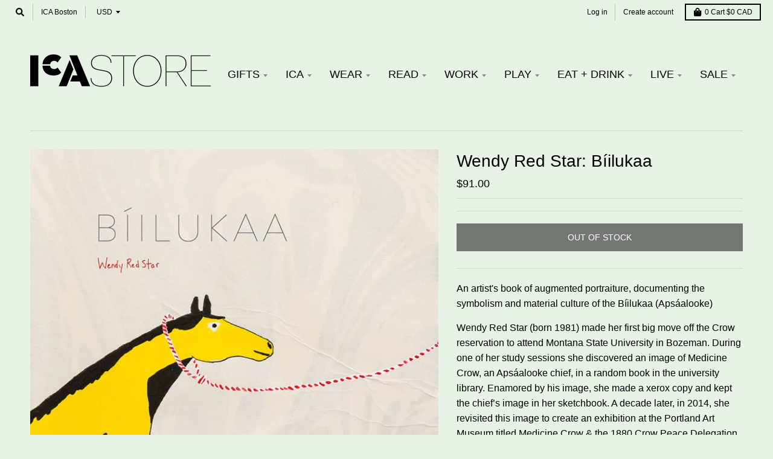

--- FILE ---
content_type: text/html; charset=utf-8
request_url: https://icastore.org/products/wendy-red-star-biilukaa
body_size: 33837
content:
<!doctype html>
<!--[if IE 8]><html class="no-js lt-ie9" lang="en"> <![endif]-->
<!--[if IE 9 ]><html class="ie9 no-js"> <![endif]-->
<!--[if (gt IE 9)|!(IE)]><!--> <html class="no-js" lang="en"> <!--<![endif]-->
<head>
  <meta charset="utf-8">
  <meta http-equiv="X-UA-Compatible" content="IE=edge,chrome=1">
  <link rel="canonical" href="https://icastore.org/products/wendy-red-star-biilukaa">
  <meta name="viewport" content="width=device-width,initial-scale=1">
  <meta name="theme-color" content="#000000">
  
  <!-- Google Tag Manager -->
<script>(function(w,d,s,l,i){w[l]=w[l]||[];w[l].push({'gtm.start':
new Date().getTime(),event:'gtm.js'});var f=d.getElementsByTagName(s)[0],
j=d.createElement(s),dl=l!='dataLayer'?'&l='+l:'';j.async=true;j.src=
'https://www.googletagmanager.com/gtm.js?id='+i+dl;f.parentNode.insertBefore(j,f);
})(window,document,'script','dataLayer','GTM-TT7WRSF');</script>
<!-- End Google Tag Manager -->

  
  <link rel="shortcut icon" href="//icastore.org/cdn/shop/files/favicon-32x32_32x32.png?v=1613692162" type="image/png" />
  

  <title>
    Wendy Red Star: Bíilukaa &ndash; ICA Retail Store
  </title>

  
    <meta name="description" content="An artist&#39;s book of augmented portraiture, documenting the symbolism and material culture of the Bíilukaa (Apsáalooke) Wendy Red Star (born 1981) made her first big move off the Crow reservation to attend Montana State University in Bozeman. During one of her study sessions she discovered an image of Medicine Crow, an ">
  

  <meta property="og:site_name" content="ICA Retail Store">
<meta property="og:url" content="https://icastore.org/products/wendy-red-star-biilukaa">
<meta property="og:title" content="Wendy Red Star: Bíilukaa">
<meta property="og:type" content="product">
<meta property="og:description" content="An artist&#39;s book of augmented portraiture, documenting the symbolism and material culture of the Bíilukaa (Apsáalooke) Wendy Red Star (born 1981) made her first big move off the Crow reservation to attend Montana State University in Bozeman. During one of her study sessions she discovered an image of Medicine Crow, an "><meta property="product:availability" content="oos">
  <meta property="product:price:amount" content="91.00">
  <meta property="product:price:currency" content="USD"><meta property="og:image" content="http://icastore.org/cdn/shop/products/wendy_1200x1200.jpg?v=1680295796">
      <meta property="og:image:secure_url" content="https://icastore.org/cdn/shop/products/wendy_1200x1200.jpg?v=1680295796">
      <meta property="og:image:width" content="707">
      <meta property="og:image:height" content="1000">

<meta name="twitter:site" content="@ICAinBOSTON">
<meta name="twitter:card" content="summary_large_image">
<meta name="twitter:title" content="Wendy Red Star: Bíilukaa">
<meta name="twitter:description" content="An artist&#39;s book of augmented portraiture, documenting the symbolism and material culture of the Bíilukaa (Apsáalooke) Wendy Red Star (born 1981) made her first big move off the Crow reservation to attend Montana State University in Bozeman. During one of her study sessions she discovered an image of Medicine Crow, an ">


  <script>window.performance && window.performance.mark && window.performance.mark('shopify.content_for_header.start');</script><meta id="shopify-digital-wallet" name="shopify-digital-wallet" content="/25194496093/digital_wallets/dialog">
<meta name="shopify-checkout-api-token" content="0989583642b5293ecf75d3498ac8830e">
<link rel="alternate" type="application/json+oembed" href="https://icastore.org/products/wendy-red-star-biilukaa.oembed">
<script async="async" src="/checkouts/internal/preloads.js?locale=en-CA"></script>
<link rel="preconnect" href="https://shop.app" crossorigin="anonymous">
<script async="async" src="https://shop.app/checkouts/internal/preloads.js?locale=en-CA&shop_id=25194496093" crossorigin="anonymous"></script>
<script id="shopify-features" type="application/json">{"accessToken":"0989583642b5293ecf75d3498ac8830e","betas":["rich-media-storefront-analytics"],"domain":"icastore.org","predictiveSearch":true,"shopId":25194496093,"locale":"en"}</script>
<script>var Shopify = Shopify || {};
Shopify.shop = "ica-retail-store.myshopify.com";
Shopify.locale = "en";
Shopify.currency = {"active":"CAD","rate":"1.39967485"};
Shopify.country = "CA";
Shopify.theme = {"name":"District","id":72927608925,"schema_name":"District","schema_version":"3.2.6","theme_store_id":735,"role":"main"};
Shopify.theme.handle = "null";
Shopify.theme.style = {"id":null,"handle":null};
Shopify.cdnHost = "icastore.org/cdn";
Shopify.routes = Shopify.routes || {};
Shopify.routes.root = "/";</script>
<script type="module">!function(o){(o.Shopify=o.Shopify||{}).modules=!0}(window);</script>
<script>!function(o){function n(){var o=[];function n(){o.push(Array.prototype.slice.apply(arguments))}return n.q=o,n}var t=o.Shopify=o.Shopify||{};t.loadFeatures=n(),t.autoloadFeatures=n()}(window);</script>
<script>
  window.ShopifyPay = window.ShopifyPay || {};
  window.ShopifyPay.apiHost = "shop.app\/pay";
  window.ShopifyPay.redirectState = null;
</script>
<script id="shop-js-analytics" type="application/json">{"pageType":"product"}</script>
<script defer="defer" async type="module" src="//icastore.org/cdn/shopifycloud/shop-js/modules/v2/client.init-shop-cart-sync_BT-GjEfc.en.esm.js"></script>
<script defer="defer" async type="module" src="//icastore.org/cdn/shopifycloud/shop-js/modules/v2/chunk.common_D58fp_Oc.esm.js"></script>
<script defer="defer" async type="module" src="//icastore.org/cdn/shopifycloud/shop-js/modules/v2/chunk.modal_xMitdFEc.esm.js"></script>
<script type="module">
  await import("//icastore.org/cdn/shopifycloud/shop-js/modules/v2/client.init-shop-cart-sync_BT-GjEfc.en.esm.js");
await import("//icastore.org/cdn/shopifycloud/shop-js/modules/v2/chunk.common_D58fp_Oc.esm.js");
await import("//icastore.org/cdn/shopifycloud/shop-js/modules/v2/chunk.modal_xMitdFEc.esm.js");

  window.Shopify.SignInWithShop?.initShopCartSync?.({"fedCMEnabled":true,"windoidEnabled":true});

</script>
<script>
  window.Shopify = window.Shopify || {};
  if (!window.Shopify.featureAssets) window.Shopify.featureAssets = {};
  window.Shopify.featureAssets['shop-js'] = {"shop-cart-sync":["modules/v2/client.shop-cart-sync_DZOKe7Ll.en.esm.js","modules/v2/chunk.common_D58fp_Oc.esm.js","modules/v2/chunk.modal_xMitdFEc.esm.js"],"init-fed-cm":["modules/v2/client.init-fed-cm_B6oLuCjv.en.esm.js","modules/v2/chunk.common_D58fp_Oc.esm.js","modules/v2/chunk.modal_xMitdFEc.esm.js"],"shop-cash-offers":["modules/v2/client.shop-cash-offers_D2sdYoxE.en.esm.js","modules/v2/chunk.common_D58fp_Oc.esm.js","modules/v2/chunk.modal_xMitdFEc.esm.js"],"shop-login-button":["modules/v2/client.shop-login-button_QeVjl5Y3.en.esm.js","modules/v2/chunk.common_D58fp_Oc.esm.js","modules/v2/chunk.modal_xMitdFEc.esm.js"],"pay-button":["modules/v2/client.pay-button_DXTOsIq6.en.esm.js","modules/v2/chunk.common_D58fp_Oc.esm.js","modules/v2/chunk.modal_xMitdFEc.esm.js"],"shop-button":["modules/v2/client.shop-button_DQZHx9pm.en.esm.js","modules/v2/chunk.common_D58fp_Oc.esm.js","modules/v2/chunk.modal_xMitdFEc.esm.js"],"avatar":["modules/v2/client.avatar_BTnouDA3.en.esm.js"],"init-windoid":["modules/v2/client.init-windoid_CR1B-cfM.en.esm.js","modules/v2/chunk.common_D58fp_Oc.esm.js","modules/v2/chunk.modal_xMitdFEc.esm.js"],"init-shop-for-new-customer-accounts":["modules/v2/client.init-shop-for-new-customer-accounts_C_vY_xzh.en.esm.js","modules/v2/client.shop-login-button_QeVjl5Y3.en.esm.js","modules/v2/chunk.common_D58fp_Oc.esm.js","modules/v2/chunk.modal_xMitdFEc.esm.js"],"init-shop-email-lookup-coordinator":["modules/v2/client.init-shop-email-lookup-coordinator_BI7n9ZSv.en.esm.js","modules/v2/chunk.common_D58fp_Oc.esm.js","modules/v2/chunk.modal_xMitdFEc.esm.js"],"init-shop-cart-sync":["modules/v2/client.init-shop-cart-sync_BT-GjEfc.en.esm.js","modules/v2/chunk.common_D58fp_Oc.esm.js","modules/v2/chunk.modal_xMitdFEc.esm.js"],"shop-toast-manager":["modules/v2/client.shop-toast-manager_DiYdP3xc.en.esm.js","modules/v2/chunk.common_D58fp_Oc.esm.js","modules/v2/chunk.modal_xMitdFEc.esm.js"],"init-customer-accounts":["modules/v2/client.init-customer-accounts_D9ZNqS-Q.en.esm.js","modules/v2/client.shop-login-button_QeVjl5Y3.en.esm.js","modules/v2/chunk.common_D58fp_Oc.esm.js","modules/v2/chunk.modal_xMitdFEc.esm.js"],"init-customer-accounts-sign-up":["modules/v2/client.init-customer-accounts-sign-up_iGw4briv.en.esm.js","modules/v2/client.shop-login-button_QeVjl5Y3.en.esm.js","modules/v2/chunk.common_D58fp_Oc.esm.js","modules/v2/chunk.modal_xMitdFEc.esm.js"],"shop-follow-button":["modules/v2/client.shop-follow-button_CqMgW2wH.en.esm.js","modules/v2/chunk.common_D58fp_Oc.esm.js","modules/v2/chunk.modal_xMitdFEc.esm.js"],"checkout-modal":["modules/v2/client.checkout-modal_xHeaAweL.en.esm.js","modules/v2/chunk.common_D58fp_Oc.esm.js","modules/v2/chunk.modal_xMitdFEc.esm.js"],"shop-login":["modules/v2/client.shop-login_D91U-Q7h.en.esm.js","modules/v2/chunk.common_D58fp_Oc.esm.js","modules/v2/chunk.modal_xMitdFEc.esm.js"],"lead-capture":["modules/v2/client.lead-capture_BJmE1dJe.en.esm.js","modules/v2/chunk.common_D58fp_Oc.esm.js","modules/v2/chunk.modal_xMitdFEc.esm.js"],"payment-terms":["modules/v2/client.payment-terms_Ci9AEqFq.en.esm.js","modules/v2/chunk.common_D58fp_Oc.esm.js","modules/v2/chunk.modal_xMitdFEc.esm.js"]};
</script>
<script>(function() {
  var isLoaded = false;
  function asyncLoad() {
    if (isLoaded) return;
    isLoaded = true;
    var urls = ["https:\/\/lac.sfapp.magefan.top\/js\/scripttags\/assistance\/init.js?shop=ica-retail-store.myshopify.com"];
    for (var i = 0; i < urls.length; i++) {
      var s = document.createElement('script');
      s.type = 'text/javascript';
      s.async = true;
      s.src = urls[i];
      var x = document.getElementsByTagName('script')[0];
      x.parentNode.insertBefore(s, x);
    }
  };
  if(window.attachEvent) {
    window.attachEvent('onload', asyncLoad);
  } else {
    window.addEventListener('load', asyncLoad, false);
  }
})();</script>
<script id="__st">var __st={"a":25194496093,"offset":-18000,"reqid":"0d451122-cb5c-4139-b526-a0a351ee5445-1769147930","pageurl":"icastore.org\/products\/wendy-red-star-biilukaa","u":"895017afd940","p":"product","rtyp":"product","rid":7613572513963};</script>
<script>window.ShopifyPaypalV4VisibilityTracking = true;</script>
<script id="captcha-bootstrap">!function(){'use strict';const t='contact',e='account',n='new_comment',o=[[t,t],['blogs',n],['comments',n],[t,'customer']],c=[[e,'customer_login'],[e,'guest_login'],[e,'recover_customer_password'],[e,'create_customer']],r=t=>t.map((([t,e])=>`form[action*='/${t}']:not([data-nocaptcha='true']) input[name='form_type'][value='${e}']`)).join(','),a=t=>()=>t?[...document.querySelectorAll(t)].map((t=>t.form)):[];function s(){const t=[...o],e=r(t);return a(e)}const i='password',u='form_key',d=['recaptcha-v3-token','g-recaptcha-response','h-captcha-response',i],f=()=>{try{return window.sessionStorage}catch{return}},m='__shopify_v',_=t=>t.elements[u];function p(t,e,n=!1){try{const o=window.sessionStorage,c=JSON.parse(o.getItem(e)),{data:r}=function(t){const{data:e,action:n}=t;return t[m]||n?{data:e,action:n}:{data:t,action:n}}(c);for(const[e,n]of Object.entries(r))t.elements[e]&&(t.elements[e].value=n);n&&o.removeItem(e)}catch(o){console.error('form repopulation failed',{error:o})}}const l='form_type',E='cptcha';function T(t){t.dataset[E]=!0}const w=window,h=w.document,L='Shopify',v='ce_forms',y='captcha';let A=!1;((t,e)=>{const n=(g='f06e6c50-85a8-45c8-87d0-21a2b65856fe',I='https://cdn.shopify.com/shopifycloud/storefront-forms-hcaptcha/ce_storefront_forms_captcha_hcaptcha.v1.5.2.iife.js',D={infoText:'Protected by hCaptcha',privacyText:'Privacy',termsText:'Terms'},(t,e,n)=>{const o=w[L][v],c=o.bindForm;if(c)return c(t,g,e,D).then(n);var r;o.q.push([[t,g,e,D],n]),r=I,A||(h.body.append(Object.assign(h.createElement('script'),{id:'captcha-provider',async:!0,src:r})),A=!0)});var g,I,D;w[L]=w[L]||{},w[L][v]=w[L][v]||{},w[L][v].q=[],w[L][y]=w[L][y]||{},w[L][y].protect=function(t,e){n(t,void 0,e),T(t)},Object.freeze(w[L][y]),function(t,e,n,w,h,L){const[v,y,A,g]=function(t,e,n){const i=e?o:[],u=t?c:[],d=[...i,...u],f=r(d),m=r(i),_=r(d.filter((([t,e])=>n.includes(e))));return[a(f),a(m),a(_),s()]}(w,h,L),I=t=>{const e=t.target;return e instanceof HTMLFormElement?e:e&&e.form},D=t=>v().includes(t);t.addEventListener('submit',(t=>{const e=I(t);if(!e)return;const n=D(e)&&!e.dataset.hcaptchaBound&&!e.dataset.recaptchaBound,o=_(e),c=g().includes(e)&&(!o||!o.value);(n||c)&&t.preventDefault(),c&&!n&&(function(t){try{if(!f())return;!function(t){const e=f();if(!e)return;const n=_(t);if(!n)return;const o=n.value;o&&e.removeItem(o)}(t);const e=Array.from(Array(32),(()=>Math.random().toString(36)[2])).join('');!function(t,e){_(t)||t.append(Object.assign(document.createElement('input'),{type:'hidden',name:u})),t.elements[u].value=e}(t,e),function(t,e){const n=f();if(!n)return;const o=[...t.querySelectorAll(`input[type='${i}']`)].map((({name:t})=>t)),c=[...d,...o],r={};for(const[a,s]of new FormData(t).entries())c.includes(a)||(r[a]=s);n.setItem(e,JSON.stringify({[m]:1,action:t.action,data:r}))}(t,e)}catch(e){console.error('failed to persist form',e)}}(e),e.submit())}));const S=(t,e)=>{t&&!t.dataset[E]&&(n(t,e.some((e=>e===t))),T(t))};for(const o of['focusin','change'])t.addEventListener(o,(t=>{const e=I(t);D(e)&&S(e,y())}));const B=e.get('form_key'),M=e.get(l),P=B&&M;t.addEventListener('DOMContentLoaded',(()=>{const t=y();if(P)for(const e of t)e.elements[l].value===M&&p(e,B);[...new Set([...A(),...v().filter((t=>'true'===t.dataset.shopifyCaptcha))])].forEach((e=>S(e,t)))}))}(h,new URLSearchParams(w.location.search),n,t,e,['guest_login'])})(!0,!0)}();</script>
<script integrity="sha256-4kQ18oKyAcykRKYeNunJcIwy7WH5gtpwJnB7kiuLZ1E=" data-source-attribution="shopify.loadfeatures" defer="defer" src="//icastore.org/cdn/shopifycloud/storefront/assets/storefront/load_feature-a0a9edcb.js" crossorigin="anonymous"></script>
<script crossorigin="anonymous" defer="defer" src="//icastore.org/cdn/shopifycloud/storefront/assets/shopify_pay/storefront-65b4c6d7.js?v=20250812"></script>
<script data-source-attribution="shopify.dynamic_checkout.dynamic.init">var Shopify=Shopify||{};Shopify.PaymentButton=Shopify.PaymentButton||{isStorefrontPortableWallets:!0,init:function(){window.Shopify.PaymentButton.init=function(){};var t=document.createElement("script");t.src="https://icastore.org/cdn/shopifycloud/portable-wallets/latest/portable-wallets.en.js",t.type="module",document.head.appendChild(t)}};
</script>
<script data-source-attribution="shopify.dynamic_checkout.buyer_consent">
  function portableWalletsHideBuyerConsent(e){var t=document.getElementById("shopify-buyer-consent"),n=document.getElementById("shopify-subscription-policy-button");t&&n&&(t.classList.add("hidden"),t.setAttribute("aria-hidden","true"),n.removeEventListener("click",e))}function portableWalletsShowBuyerConsent(e){var t=document.getElementById("shopify-buyer-consent"),n=document.getElementById("shopify-subscription-policy-button");t&&n&&(t.classList.remove("hidden"),t.removeAttribute("aria-hidden"),n.addEventListener("click",e))}window.Shopify?.PaymentButton&&(window.Shopify.PaymentButton.hideBuyerConsent=portableWalletsHideBuyerConsent,window.Shopify.PaymentButton.showBuyerConsent=portableWalletsShowBuyerConsent);
</script>
<script data-source-attribution="shopify.dynamic_checkout.cart.bootstrap">document.addEventListener("DOMContentLoaded",(function(){function t(){return document.querySelector("shopify-accelerated-checkout-cart, shopify-accelerated-checkout")}if(t())Shopify.PaymentButton.init();else{new MutationObserver((function(e,n){t()&&(Shopify.PaymentButton.init(),n.disconnect())})).observe(document.body,{childList:!0,subtree:!0})}}));
</script>
<link id="shopify-accelerated-checkout-styles" rel="stylesheet" media="screen" href="https://icastore.org/cdn/shopifycloud/portable-wallets/latest/accelerated-checkout-backwards-compat.css" crossorigin="anonymous">
<style id="shopify-accelerated-checkout-cart">
        #shopify-buyer-consent {
  margin-top: 1em;
  display: inline-block;
  width: 100%;
}

#shopify-buyer-consent.hidden {
  display: none;
}

#shopify-subscription-policy-button {
  background: none;
  border: none;
  padding: 0;
  text-decoration: underline;
  font-size: inherit;
  cursor: pointer;
}

#shopify-subscription-policy-button::before {
  box-shadow: none;
}

      </style>

<script>window.performance && window.performance.mark && window.performance.mark('shopify.content_for_header.end');</script>

  <!-- OrderLogic checkout restrictions ========================================= -->
  <script>
DEBUG_KEY = "__olDebug";

if (typeof olCreateCookie == 'undefined') {
    var olCreateCookie = function (name, value, days) {
        if (days) {
            var date = new Date();
            date.setTime(date.getTime() + (days * 24 * 60 * 60 * 1000));
            var expires = "; expires=" + date.toGMTString();
        }
        else var expires = "";
        document.cookie = name + "=" + JSON.stringify(value) + expires + "; path=/; SameSite=None; Secure";
    };
}

if (typeof olReadCookie == 'undefined') {
    var olReadCookie = function (name) {
        var nameEQ = name + "=";
        var ca = document.cookie.split(';');
        // the cookie is being created, there is a problem with the following logic matching the name
        for (var i = 0; i < ca.length; i++) {
            var c = ca[i];
            while (c.charAt(0) == ' ') c = c.substring(1, c.length);
            if (c.indexOf(nameEQ) == 0) return JSON.parse(c.substring(nameEQ.length, c.length));
        }
        return;
    };
}

if (typeof getOlCacheBuster == 'undefined') {
    var getOlCacheBuster = function() {
        if ( typeof getOlCacheBuster.olCacheBuster == 'undefined') {
            scriptsArray = Array.prototype.slice.call(document.getElementsByTagName("script"));
            scriptsArray = scriptsArray.concat(Array.prototype.slice.call(document.getElementsByTagName("noscript")));
            for (var i=0; i<scriptsArray.length; i++) {
                cacheBusterArray = scriptsArray[i].innerHTML.match(/orderlogicapp.com\\\/embedded_js\\\/production_base.js\?(\d+)/);
                if (cacheBusterArray == null) {
                    cacheBusterString = scriptsArray[i].getAttribute('src');
                    if (cacheBusterString != null) {
                        cacheBusterArray = cacheBusterString.match(/orderlogicapp.com\/embedded_js\/production_base.js\?(\d+)/);
                    }
                }
                if (cacheBusterArray != null) {
                    getOlCacheBuster.olCacheBuster = cacheBusterArray[1];
                    break;
                }
            }
        }
        return getOlCacheBuster.olCacheBuster;
    }
}

if (typeof ol_hostname == 'undefined') {
    var ol_hostname = 'www.orderlogicapp.com';
    var ol_debug = olReadCookie(DEBUG_KEY);
    if (window.location.search.replace("?", "").substring(0, 7) == 'olDebug') {
        ol_debug = window.location.search.replace("?olDebug=", "");
        if (ol_debug == 'false') ol_debug = false;
        olCreateCookie(DEBUG_KEY, ol_debug, null);
    }
}

var ol_cachebuster = getOlCacheBuster();
if (( typeof ol_cachebuster != 'undefined') || (ol_debug)) {
    if (typeof ol_script == 'undefined') {
        var ol_script = document.createElement('script');
        ol_script.type = 'text/javascript';
        ol_script.async = true;
        ol_script.src = "https://" + (ol_debug ? 'dev.orderlogicapp.com' : ol_hostname) + "/embedded_js/store.js?" + ol_cachebuster;
        document.head.appendChild(ol_script);
    }
}



olProductData = { 
}


olProductDataDcb = {
  productId: 7613572513963,
  handle: "wendy-red-star-biilukaa",
  tags: [
    
        "Artist Monographs",
    
        "Books",
    
  ]
}

</script>

  <link href="//icastore.org/cdn/shop/t/2/assets/theme.scss.css?v=68207053701785481941759259324" rel="stylesheet" type="text/css" media="all" />

  

  <script>
    window.StyleHatch = window.StyleHatch || {};
    StyleHatch.Strings = {
      instagramAddToken: "Add your Instagram access token.",
      instagramInvalidToken: "The Instagram access token is invalid. Check to make sure you added the complete token.",
      instagramRateLimitToken: "Your store is currently over Instagram\u0026#39;s rate limit. Contact Style Hatch support for details.",
      addToCart: "Add to Cart",
      soldOut: "Out of Stock",
      addressError: "Error looking up that address",
      addressNoResults: "No results for that address",
      addressQueryLimit: "You have exceeded the Google API usage limit. Consider upgrading to a \u003ca href=\"https:\/\/developers.google.com\/maps\/premium\/usage-limits\"\u003ePremium Plan\u003c\/a\u003e.",
      authError: "There was a problem authenticating your Google Maps account.",
      agreeNotice: "You must agree with the terms and conditions of sales to check out."
    }
    StyleHatch.currencyFormat = "${{amount}}";
    StyleHatch.ajaxCartEnable = true;
    StyleHatch.cartData = {"note":null,"attributes":{},"original_total_price":0,"total_price":0,"total_discount":0,"total_weight":0.0,"item_count":0,"items":[],"requires_shipping":false,"currency":"CAD","items_subtotal_price":0,"cart_level_discount_applications":[],"checkout_charge_amount":0};
    // Post defer
    window.addEventListener('DOMContentLoaded', function() {
      (function( $ ) {
      

      
      
      })(jq223);
    });
    document.documentElement.className = document.documentElement.className.replace('no-js', 'js');
  </script>
  <script type="text/javascript">
    window.lazySizesConfig = window.lazySizesConfig || {};
    window.lazySizesConfig.loadMode = 1;
  </script>
  <!--[if (gt IE 9)|!(IE)]><!--><script src="//icastore.org/cdn/shop/t/2/assets/lazysizes.min.js?v=174097831579247140971557251936" async="async"></script><!--<![endif]-->
  <!--[if lte IE 9]><script src="//icastore.org/cdn/shop/t/2/assets/lazysizes.min.js?v=174097831579247140971557251936"></script><![endif]-->
  <!--[if (gt IE 9)|!(IE)]><!--><script src="//icastore.org/cdn/shop/t/2/assets/vendor.js?v=77013376826517269021557251937" defer="defer"></script><!--<![endif]-->
  <!--[if lte IE 9]><script src="//icastore.org/cdn/shop/t/2/assets/vendor.js?v=77013376826517269021557251937"></script><![endif]-->
  
    <script>
StyleHatch.currencyConverter = true;
StyleHatch.shopCurrency = 'USD';
StyleHatch.defaultCurrency = 'USD';
// Formatting
StyleHatch.currencyConverterFormat = 'money_with_currency_format';
StyleHatch.moneyWithCurrencyFormat = "${{amount}} CAD";
StyleHatch.moneyFormat = "${{amount}}";
</script>
<!--[if (gt IE 9)|!(IE)]><!--><script src="//cdn.shopify.com/s/javascripts/currencies.js" defer="defer"></script><!--<![endif]-->
<!--[if lte IE 9]><script src="//cdn.shopify.com/s/javascripts/currencies.js"></script><![endif]-->
<!--[if (gt IE 9)|!(IE)]><!--><script src="//icastore.org/cdn/shop/t/2/assets/jquery.currencies.min.js?v=152637954936623000011557251936" defer="defer"></script><!--<![endif]-->
<!--[if lte IE 9]><script src="//icastore.org/cdn/shop/t/2/assets/jquery.currencies.min.js?v=152637954936623000011557251936"></script><![endif]-->

  
  <!--[if (gt IE 9)|!(IE)]><!--><script src="//icastore.org/cdn/shop/t/2/assets/theme.min.js?v=81815488640010581901557251936" defer="defer"></script><!--<![endif]-->
  <!--[if lte IE 9]><script src="//icastore.org/cdn/shop/t/2/assets/theme.min.js?v=81815488640010581901557251936"></script><![endif]-->

<link href="https://monorail-edge.shopifysvc.com" rel="dns-prefetch">
<script>(function(){if ("sendBeacon" in navigator && "performance" in window) {try {var session_token_from_headers = performance.getEntriesByType('navigation')[0].serverTiming.find(x => x.name == '_s').description;} catch {var session_token_from_headers = undefined;}var session_cookie_matches = document.cookie.match(/_shopify_s=([^;]*)/);var session_token_from_cookie = session_cookie_matches && session_cookie_matches.length === 2 ? session_cookie_matches[1] : "";var session_token = session_token_from_headers || session_token_from_cookie || "";function handle_abandonment_event(e) {var entries = performance.getEntries().filter(function(entry) {return /monorail-edge.shopifysvc.com/.test(entry.name);});if (!window.abandonment_tracked && entries.length === 0) {window.abandonment_tracked = true;var currentMs = Date.now();var navigation_start = performance.timing.navigationStart;var payload = {shop_id: 25194496093,url: window.location.href,navigation_start,duration: currentMs - navigation_start,session_token,page_type: "product"};window.navigator.sendBeacon("https://monorail-edge.shopifysvc.com/v1/produce", JSON.stringify({schema_id: "online_store_buyer_site_abandonment/1.1",payload: payload,metadata: {event_created_at_ms: currentMs,event_sent_at_ms: currentMs}}));}}window.addEventListener('pagehide', handle_abandonment_event);}}());</script>
<script id="web-pixels-manager-setup">(function e(e,d,r,n,o){if(void 0===o&&(o={}),!Boolean(null===(a=null===(i=window.Shopify)||void 0===i?void 0:i.analytics)||void 0===a?void 0:a.replayQueue)){var i,a;window.Shopify=window.Shopify||{};var t=window.Shopify;t.analytics=t.analytics||{};var s=t.analytics;s.replayQueue=[],s.publish=function(e,d,r){return s.replayQueue.push([e,d,r]),!0};try{self.performance.mark("wpm:start")}catch(e){}var l=function(){var e={modern:/Edge?\/(1{2}[4-9]|1[2-9]\d|[2-9]\d{2}|\d{4,})\.\d+(\.\d+|)|Firefox\/(1{2}[4-9]|1[2-9]\d|[2-9]\d{2}|\d{4,})\.\d+(\.\d+|)|Chrom(ium|e)\/(9{2}|\d{3,})\.\d+(\.\d+|)|(Maci|X1{2}).+ Version\/(15\.\d+|(1[6-9]|[2-9]\d|\d{3,})\.\d+)([,.]\d+|)( \(\w+\)|)( Mobile\/\w+|) Safari\/|Chrome.+OPR\/(9{2}|\d{3,})\.\d+\.\d+|(CPU[ +]OS|iPhone[ +]OS|CPU[ +]iPhone|CPU IPhone OS|CPU iPad OS)[ +]+(15[._]\d+|(1[6-9]|[2-9]\d|\d{3,})[._]\d+)([._]\d+|)|Android:?[ /-](13[3-9]|1[4-9]\d|[2-9]\d{2}|\d{4,})(\.\d+|)(\.\d+|)|Android.+Firefox\/(13[5-9]|1[4-9]\d|[2-9]\d{2}|\d{4,})\.\d+(\.\d+|)|Android.+Chrom(ium|e)\/(13[3-9]|1[4-9]\d|[2-9]\d{2}|\d{4,})\.\d+(\.\d+|)|SamsungBrowser\/([2-9]\d|\d{3,})\.\d+/,legacy:/Edge?\/(1[6-9]|[2-9]\d|\d{3,})\.\d+(\.\d+|)|Firefox\/(5[4-9]|[6-9]\d|\d{3,})\.\d+(\.\d+|)|Chrom(ium|e)\/(5[1-9]|[6-9]\d|\d{3,})\.\d+(\.\d+|)([\d.]+$|.*Safari\/(?![\d.]+ Edge\/[\d.]+$))|(Maci|X1{2}).+ Version\/(10\.\d+|(1[1-9]|[2-9]\d|\d{3,})\.\d+)([,.]\d+|)( \(\w+\)|)( Mobile\/\w+|) Safari\/|Chrome.+OPR\/(3[89]|[4-9]\d|\d{3,})\.\d+\.\d+|(CPU[ +]OS|iPhone[ +]OS|CPU[ +]iPhone|CPU IPhone OS|CPU iPad OS)[ +]+(10[._]\d+|(1[1-9]|[2-9]\d|\d{3,})[._]\d+)([._]\d+|)|Android:?[ /-](13[3-9]|1[4-9]\d|[2-9]\d{2}|\d{4,})(\.\d+|)(\.\d+|)|Mobile Safari.+OPR\/([89]\d|\d{3,})\.\d+\.\d+|Android.+Firefox\/(13[5-9]|1[4-9]\d|[2-9]\d{2}|\d{4,})\.\d+(\.\d+|)|Android.+Chrom(ium|e)\/(13[3-9]|1[4-9]\d|[2-9]\d{2}|\d{4,})\.\d+(\.\d+|)|Android.+(UC? ?Browser|UCWEB|U3)[ /]?(15\.([5-9]|\d{2,})|(1[6-9]|[2-9]\d|\d{3,})\.\d+)\.\d+|SamsungBrowser\/(5\.\d+|([6-9]|\d{2,})\.\d+)|Android.+MQ{2}Browser\/(14(\.(9|\d{2,})|)|(1[5-9]|[2-9]\d|\d{3,})(\.\d+|))(\.\d+|)|K[Aa][Ii]OS\/(3\.\d+|([4-9]|\d{2,})\.\d+)(\.\d+|)/},d=e.modern,r=e.legacy,n=navigator.userAgent;return n.match(d)?"modern":n.match(r)?"legacy":"unknown"}(),u="modern"===l?"modern":"legacy",c=(null!=n?n:{modern:"",legacy:""})[u],f=function(e){return[e.baseUrl,"/wpm","/b",e.hashVersion,"modern"===e.buildTarget?"m":"l",".js"].join("")}({baseUrl:d,hashVersion:r,buildTarget:u}),m=function(e){var d=e.version,r=e.bundleTarget,n=e.surface,o=e.pageUrl,i=e.monorailEndpoint;return{emit:function(e){var a=e.status,t=e.errorMsg,s=(new Date).getTime(),l=JSON.stringify({metadata:{event_sent_at_ms:s},events:[{schema_id:"web_pixels_manager_load/3.1",payload:{version:d,bundle_target:r,page_url:o,status:a,surface:n,error_msg:t},metadata:{event_created_at_ms:s}}]});if(!i)return console&&console.warn&&console.warn("[Web Pixels Manager] No Monorail endpoint provided, skipping logging."),!1;try{return self.navigator.sendBeacon.bind(self.navigator)(i,l)}catch(e){}var u=new XMLHttpRequest;try{return u.open("POST",i,!0),u.setRequestHeader("Content-Type","text/plain"),u.send(l),!0}catch(e){return console&&console.warn&&console.warn("[Web Pixels Manager] Got an unhandled error while logging to Monorail."),!1}}}}({version:r,bundleTarget:l,surface:e.surface,pageUrl:self.location.href,monorailEndpoint:e.monorailEndpoint});try{o.browserTarget=l,function(e){var d=e.src,r=e.async,n=void 0===r||r,o=e.onload,i=e.onerror,a=e.sri,t=e.scriptDataAttributes,s=void 0===t?{}:t,l=document.createElement("script"),u=document.querySelector("head"),c=document.querySelector("body");if(l.async=n,l.src=d,a&&(l.integrity=a,l.crossOrigin="anonymous"),s)for(var f in s)if(Object.prototype.hasOwnProperty.call(s,f))try{l.dataset[f]=s[f]}catch(e){}if(o&&l.addEventListener("load",o),i&&l.addEventListener("error",i),u)u.appendChild(l);else{if(!c)throw new Error("Did not find a head or body element to append the script");c.appendChild(l)}}({src:f,async:!0,onload:function(){if(!function(){var e,d;return Boolean(null===(d=null===(e=window.Shopify)||void 0===e?void 0:e.analytics)||void 0===d?void 0:d.initialized)}()){var d=window.webPixelsManager.init(e)||void 0;if(d){var r=window.Shopify.analytics;r.replayQueue.forEach((function(e){var r=e[0],n=e[1],o=e[2];d.publishCustomEvent(r,n,o)})),r.replayQueue=[],r.publish=d.publishCustomEvent,r.visitor=d.visitor,r.initialized=!0}}},onerror:function(){return m.emit({status:"failed",errorMsg:"".concat(f," has failed to load")})},sri:function(e){var d=/^sha384-[A-Za-z0-9+/=]+$/;return"string"==typeof e&&d.test(e)}(c)?c:"",scriptDataAttributes:o}),m.emit({status:"loading"})}catch(e){m.emit({status:"failed",errorMsg:(null==e?void 0:e.message)||"Unknown error"})}}})({shopId: 25194496093,storefrontBaseUrl: "https://icastore.org",extensionsBaseUrl: "https://extensions.shopifycdn.com/cdn/shopifycloud/web-pixels-manager",monorailEndpoint: "https://monorail-edge.shopifysvc.com/unstable/produce_batch",surface: "storefront-renderer",enabledBetaFlags: ["2dca8a86"],webPixelsConfigList: [{"id":"528646315","configuration":"{\"config\":\"{\\\"pixel_id\\\":\\\"G-GYG78XYQ5K\\\",\\\"gtag_events\\\":[{\\\"type\\\":\\\"begin_checkout\\\",\\\"action_label\\\":\\\"G-GYG78XYQ5K\\\"},{\\\"type\\\":\\\"search\\\",\\\"action_label\\\":\\\"G-GYG78XYQ5K\\\"},{\\\"type\\\":\\\"view_item\\\",\\\"action_label\\\":\\\"G-GYG78XYQ5K\\\"},{\\\"type\\\":\\\"purchase\\\",\\\"action_label\\\":\\\"G-GYG78XYQ5K\\\"},{\\\"type\\\":\\\"page_view\\\",\\\"action_label\\\":\\\"G-GYG78XYQ5K\\\"},{\\\"type\\\":\\\"add_payment_info\\\",\\\"action_label\\\":\\\"G-GYG78XYQ5K\\\"},{\\\"type\\\":\\\"add_to_cart\\\",\\\"action_label\\\":\\\"G-GYG78XYQ5K\\\"}],\\\"enable_monitoring_mode\\\":false}\"}","eventPayloadVersion":"v1","runtimeContext":"OPEN","scriptVersion":"b2a88bafab3e21179ed38636efcd8a93","type":"APP","apiClientId":1780363,"privacyPurposes":[],"dataSharingAdjustments":{"protectedCustomerApprovalScopes":["read_customer_address","read_customer_email","read_customer_name","read_customer_personal_data","read_customer_phone"]}},{"id":"61145259","eventPayloadVersion":"v1","runtimeContext":"LAX","scriptVersion":"1","type":"CUSTOM","privacyPurposes":["MARKETING"],"name":"Meta pixel (migrated)"},{"id":"shopify-app-pixel","configuration":"{}","eventPayloadVersion":"v1","runtimeContext":"STRICT","scriptVersion":"0450","apiClientId":"shopify-pixel","type":"APP","privacyPurposes":["ANALYTICS","MARKETING"]},{"id":"shopify-custom-pixel","eventPayloadVersion":"v1","runtimeContext":"LAX","scriptVersion":"0450","apiClientId":"shopify-pixel","type":"CUSTOM","privacyPurposes":["ANALYTICS","MARKETING"]}],isMerchantRequest: false,initData: {"shop":{"name":"ICA Retail Store","paymentSettings":{"currencyCode":"USD"},"myshopifyDomain":"ica-retail-store.myshopify.com","countryCode":"US","storefrontUrl":"https:\/\/icastore.org"},"customer":null,"cart":null,"checkout":null,"productVariants":[{"price":{"amount":91.0,"currencyCode":"CAD"},"product":{"title":"Wendy Red Star: Bíilukaa","vendor":"D.A.P.","id":"7613572513963","untranslatedTitle":"Wendy Red Star: Bíilukaa","url":"\/products\/wendy-red-star-biilukaa","type":"Staging"},"id":"42612097974443","image":{"src":"\/\/icastore.org\/cdn\/shop\/products\/wendy.jpg?v=1680295796"},"sku":"9781942185932","title":"Default Title","untranslatedTitle":"Default Title"}],"purchasingCompany":null},},"https://icastore.org/cdn","fcfee988w5aeb613cpc8e4bc33m6693e112",{"modern":"","legacy":""},{"shopId":"25194496093","storefrontBaseUrl":"https:\/\/icastore.org","extensionBaseUrl":"https:\/\/extensions.shopifycdn.com\/cdn\/shopifycloud\/web-pixels-manager","surface":"storefront-renderer","enabledBetaFlags":"[\"2dca8a86\"]","isMerchantRequest":"false","hashVersion":"fcfee988w5aeb613cpc8e4bc33m6693e112","publish":"custom","events":"[[\"page_viewed\",{}],[\"product_viewed\",{\"productVariant\":{\"price\":{\"amount\":91.0,\"currencyCode\":\"CAD\"},\"product\":{\"title\":\"Wendy Red Star: Bíilukaa\",\"vendor\":\"D.A.P.\",\"id\":\"7613572513963\",\"untranslatedTitle\":\"Wendy Red Star: Bíilukaa\",\"url\":\"\/products\/wendy-red-star-biilukaa\",\"type\":\"Staging\"},\"id\":\"42612097974443\",\"image\":{\"src\":\"\/\/icastore.org\/cdn\/shop\/products\/wendy.jpg?v=1680295796\"},\"sku\":\"9781942185932\",\"title\":\"Default Title\",\"untranslatedTitle\":\"Default Title\"}}]]"});</script><script>
  window.ShopifyAnalytics = window.ShopifyAnalytics || {};
  window.ShopifyAnalytics.meta = window.ShopifyAnalytics.meta || {};
  window.ShopifyAnalytics.meta.currency = 'CAD';
  var meta = {"product":{"id":7613572513963,"gid":"gid:\/\/shopify\/Product\/7613572513963","vendor":"D.A.P.","type":"Staging","handle":"wendy-red-star-biilukaa","variants":[{"id":42612097974443,"price":9100,"name":"Wendy Red Star: Bíilukaa","public_title":null,"sku":"9781942185932"}],"remote":false},"page":{"pageType":"product","resourceType":"product","resourceId":7613572513963,"requestId":"0d451122-cb5c-4139-b526-a0a351ee5445-1769147930"}};
  for (var attr in meta) {
    window.ShopifyAnalytics.meta[attr] = meta[attr];
  }
</script>
<script class="analytics">
  (function () {
    var customDocumentWrite = function(content) {
      var jquery = null;

      if (window.jQuery) {
        jquery = window.jQuery;
      } else if (window.Checkout && window.Checkout.$) {
        jquery = window.Checkout.$;
      }

      if (jquery) {
        jquery('body').append(content);
      }
    };

    var hasLoggedConversion = function(token) {
      if (token) {
        return document.cookie.indexOf('loggedConversion=' + token) !== -1;
      }
      return false;
    }

    var setCookieIfConversion = function(token) {
      if (token) {
        var twoMonthsFromNow = new Date(Date.now());
        twoMonthsFromNow.setMonth(twoMonthsFromNow.getMonth() + 2);

        document.cookie = 'loggedConversion=' + token + '; expires=' + twoMonthsFromNow;
      }
    }

    var trekkie = window.ShopifyAnalytics.lib = window.trekkie = window.trekkie || [];
    if (trekkie.integrations) {
      return;
    }
    trekkie.methods = [
      'identify',
      'page',
      'ready',
      'track',
      'trackForm',
      'trackLink'
    ];
    trekkie.factory = function(method) {
      return function() {
        var args = Array.prototype.slice.call(arguments);
        args.unshift(method);
        trekkie.push(args);
        return trekkie;
      };
    };
    for (var i = 0; i < trekkie.methods.length; i++) {
      var key = trekkie.methods[i];
      trekkie[key] = trekkie.factory(key);
    }
    trekkie.load = function(config) {
      trekkie.config = config || {};
      trekkie.config.initialDocumentCookie = document.cookie;
      var first = document.getElementsByTagName('script')[0];
      var script = document.createElement('script');
      script.type = 'text/javascript';
      script.onerror = function(e) {
        var scriptFallback = document.createElement('script');
        scriptFallback.type = 'text/javascript';
        scriptFallback.onerror = function(error) {
                var Monorail = {
      produce: function produce(monorailDomain, schemaId, payload) {
        var currentMs = new Date().getTime();
        var event = {
          schema_id: schemaId,
          payload: payload,
          metadata: {
            event_created_at_ms: currentMs,
            event_sent_at_ms: currentMs
          }
        };
        return Monorail.sendRequest("https://" + monorailDomain + "/v1/produce", JSON.stringify(event));
      },
      sendRequest: function sendRequest(endpointUrl, payload) {
        // Try the sendBeacon API
        if (window && window.navigator && typeof window.navigator.sendBeacon === 'function' && typeof window.Blob === 'function' && !Monorail.isIos12()) {
          var blobData = new window.Blob([payload], {
            type: 'text/plain'
          });

          if (window.navigator.sendBeacon(endpointUrl, blobData)) {
            return true;
          } // sendBeacon was not successful

        } // XHR beacon

        var xhr = new XMLHttpRequest();

        try {
          xhr.open('POST', endpointUrl);
          xhr.setRequestHeader('Content-Type', 'text/plain');
          xhr.send(payload);
        } catch (e) {
          console.log(e);
        }

        return false;
      },
      isIos12: function isIos12() {
        return window.navigator.userAgent.lastIndexOf('iPhone; CPU iPhone OS 12_') !== -1 || window.navigator.userAgent.lastIndexOf('iPad; CPU OS 12_') !== -1;
      }
    };
    Monorail.produce('monorail-edge.shopifysvc.com',
      'trekkie_storefront_load_errors/1.1',
      {shop_id: 25194496093,
      theme_id: 72927608925,
      app_name: "storefront",
      context_url: window.location.href,
      source_url: "//icastore.org/cdn/s/trekkie.storefront.8d95595f799fbf7e1d32231b9a28fd43b70c67d3.min.js"});

        };
        scriptFallback.async = true;
        scriptFallback.src = '//icastore.org/cdn/s/trekkie.storefront.8d95595f799fbf7e1d32231b9a28fd43b70c67d3.min.js';
        first.parentNode.insertBefore(scriptFallback, first);
      };
      script.async = true;
      script.src = '//icastore.org/cdn/s/trekkie.storefront.8d95595f799fbf7e1d32231b9a28fd43b70c67d3.min.js';
      first.parentNode.insertBefore(script, first);
    };
    trekkie.load(
      {"Trekkie":{"appName":"storefront","development":false,"defaultAttributes":{"shopId":25194496093,"isMerchantRequest":null,"themeId":72927608925,"themeCityHash":"17798068737689859435","contentLanguage":"en","currency":"CAD","eventMetadataId":"dc27d430-db79-4b1e-ad35-e0362a2e6252"},"isServerSideCookieWritingEnabled":true,"monorailRegion":"shop_domain","enabledBetaFlags":["65f19447"]},"Session Attribution":{},"S2S":{"facebookCapiEnabled":false,"source":"trekkie-storefront-renderer","apiClientId":580111}}
    );

    var loaded = false;
    trekkie.ready(function() {
      if (loaded) return;
      loaded = true;

      window.ShopifyAnalytics.lib = window.trekkie;

      var originalDocumentWrite = document.write;
      document.write = customDocumentWrite;
      try { window.ShopifyAnalytics.merchantGoogleAnalytics.call(this); } catch(error) {};
      document.write = originalDocumentWrite;

      window.ShopifyAnalytics.lib.page(null,{"pageType":"product","resourceType":"product","resourceId":7613572513963,"requestId":"0d451122-cb5c-4139-b526-a0a351ee5445-1769147930","shopifyEmitted":true});

      var match = window.location.pathname.match(/checkouts\/(.+)\/(thank_you|post_purchase)/)
      var token = match? match[1]: undefined;
      if (!hasLoggedConversion(token)) {
        setCookieIfConversion(token);
        window.ShopifyAnalytics.lib.track("Viewed Product",{"currency":"CAD","variantId":42612097974443,"productId":7613572513963,"productGid":"gid:\/\/shopify\/Product\/7613572513963","name":"Wendy Red Star: Bíilukaa","price":"91.00","sku":"9781942185932","brand":"D.A.P.","variant":null,"category":"Staging","nonInteraction":true,"remote":false},undefined,undefined,{"shopifyEmitted":true});
      window.ShopifyAnalytics.lib.track("monorail:\/\/trekkie_storefront_viewed_product\/1.1",{"currency":"CAD","variantId":42612097974443,"productId":7613572513963,"productGid":"gid:\/\/shopify\/Product\/7613572513963","name":"Wendy Red Star: Bíilukaa","price":"91.00","sku":"9781942185932","brand":"D.A.P.","variant":null,"category":"Staging","nonInteraction":true,"remote":false,"referer":"https:\/\/icastore.org\/products\/wendy-red-star-biilukaa"});
      }
    });


        var eventsListenerScript = document.createElement('script');
        eventsListenerScript.async = true;
        eventsListenerScript.src = "//icastore.org/cdn/shopifycloud/storefront/assets/shop_events_listener-3da45d37.js";
        document.getElementsByTagName('head')[0].appendChild(eventsListenerScript);

})();</script>
  <script>
  if (!window.ga || (window.ga && typeof window.ga !== 'function')) {
    window.ga = function ga() {
      (window.ga.q = window.ga.q || []).push(arguments);
      if (window.Shopify && window.Shopify.analytics && typeof window.Shopify.analytics.publish === 'function') {
        window.Shopify.analytics.publish("ga_stub_called", {}, {sendTo: "google_osp_migration"});
      }
      console.error("Shopify's Google Analytics stub called with:", Array.from(arguments), "\nSee https://help.shopify.com/manual/promoting-marketing/pixels/pixel-migration#google for more information.");
    };
    if (window.Shopify && window.Shopify.analytics && typeof window.Shopify.analytics.publish === 'function') {
      window.Shopify.analytics.publish("ga_stub_initialized", {}, {sendTo: "google_osp_migration"});
    }
  }
</script>
<script
  defer
  src="https://icastore.org/cdn/shopifycloud/perf-kit/shopify-perf-kit-3.0.4.min.js"
  data-application="storefront-renderer"
  data-shop-id="25194496093"
  data-render-region="gcp-us-central1"
  data-page-type="product"
  data-theme-instance-id="72927608925"
  data-theme-name="District"
  data-theme-version="3.2.6"
  data-monorail-region="shop_domain"
  data-resource-timing-sampling-rate="10"
  data-shs="true"
  data-shs-beacon="true"
  data-shs-export-with-fetch="true"
  data-shs-logs-sample-rate="1"
  data-shs-beacon-endpoint="https://icastore.org/api/collect"
></script>
</head>

<body id="wendy-red-star-biilukaa" class="template-product" data-template-directory="" data-template="product" >
<!-- Google Tag Manager (noscript) -->
<noscript><iframe src="https://www.googletagmanager.com/ns.html?id=GTM-TT7WRSF"
height="0" width="0" style="display:none;visibility:hidden"></iframe></noscript>
<!-- End Google Tag Manager (noscript) -->
  <div id="page">
    <div id="shopify-section-promos" class="shopify-section promos"><div data-section-id="promos" data-section-type="promos-section" data-scroll-lock="true">
  
</div>


</div>
    <header class="util">
  <div class="wrapper">

    <div class="search-wrapper">
      <!-- /snippets/search-bar.liquid -->


<form action="/search" method="get" class="input-group search-bar" role="search">
  <div class="icon-wrapper">
    <span class="icon-fallback-text">
      <span class="icon icon-search" aria-hidden="true"><svg aria-hidden="true" focusable="false" role="presentation" class="icon icon-ui-search" viewBox="0 0 512 512"><path d="M505 442.7L405.3 343c-4.5-4.5-10.6-7-17-7H372c27.6-35.3 44-79.7 44-128C416 93.1 322.9 0 208 0S0 93.1 0 208s93.1 208 208 208c48.3 0 92.7-16.4 128-44v16.3c0 6.4 2.5 12.5 7 17l99.7 99.7c9.4 9.4 24.6 9.4 33.9 0l28.3-28.3c9.4-9.4 9.4-24.6.1-34zM208 336c-70.7 0-128-57.2-128-128 0-70.7 57.2-128 128-128 70.7 0 128 57.2 128 128 0 70.7-57.2 128-128 128z"/></svg></span>
      <span class="fallback-text"></span>
    </span>
  </div>
  <div class="input-wrapper">
    <input type="search" name="q" value="" placeholder="Search our store" class="input-group-field" aria-label="Search our store">
  </div>
  <div class="button-wrapper">
    <span class="input-group-btn">
      <button type="button" class="btn icon-fallback-text">
        <span class="icon icon-close" aria-hidden="true"><svg aria-hidden="true" focusable="false" role="presentation" class="icon icon-ui-close" viewBox="0 0 352 512"><path d="M242.72 256l100.07-100.07c12.28-12.28 12.28-32.19 0-44.48l-22.24-22.24c-12.28-12.28-32.19-12.28-44.48 0L176 189.28 75.93 89.21c-12.28-12.28-32.19-12.28-44.48 0L9.21 111.45c-12.28 12.28-12.28 32.19 0 44.48L109.28 256 9.21 356.07c-12.28 12.28-12.28 32.19 0 44.48l22.24 22.24c12.28 12.28 32.2 12.28 44.48 0L176 322.72l100.07 100.07c12.28 12.28 32.2 12.28 44.48 0l22.24-22.24c12.28-12.28 12.28-32.19 0-44.48L242.72 256z"/></svg></span>
        <span class="fallback-text">Close menu</span>
      </button>
    </span>
  </div>
</form>
    </div>

    <div class="left-wrapper">
      <ul class="text-links">
        <li class="mobile-menu">
          <a href="#menu" class="toggle-menu menu-link">
            <span class="icon-text">
              <span class="icon icon-menu" aria-hidden="true"><svg aria-hidden="true" focusable="false" role="presentation" class="icon icon-ui-menu" viewBox="0 0 448 512"><path d="M16 132h416c8.837 0 16-7.163 16-16V76c0-8.837-7.163-16-16-16H16C7.163 60 0 67.163 0 76v40c0 8.837 7.163 16 16 16zm0 160h416c8.837 0 16-7.163 16-16v-40c0-8.837-7.163-16-16-16H16c-8.837 0-16 7.163-16 16v40c0 8.837 7.163 16 16 16zm0 160h416c8.837 0 16-7.163 16-16v-40c0-8.837-7.163-16-16-16H16c-8.837 0-16 7.163-16 16v40c0 8.837 7.163 16 16 16z"/></svg></span>
              <span class="text" data-close-text="Close menu">Menu</span>
            </span>
          </a>
        </li>
        <li>
          <a href="#" class="search">
            <span class="icon-text">
              <span class="icon icon-search" aria-hidden="true"><svg aria-hidden="true" focusable="false" role="presentation" class="icon icon-ui-search" viewBox="0 0 512 512"><path d="M505 442.7L405.3 343c-4.5-4.5-10.6-7-17-7H372c27.6-35.3 44-79.7 44-128C416 93.1 322.9 0 208 0S0 93.1 0 208s93.1 208 208 208c48.3 0 92.7-16.4 128-44v16.3c0 6.4 2.5 12.5 7 17l99.7 99.7c9.4 9.4 24.6 9.4 33.9 0l28.3-28.3c9.4-9.4 9.4-24.6.1-34zM208 336c-70.7 0-128-57.2-128-128 0-70.7 57.2-128 128-128 70.7 0 128 57.2 128 128 0 70.7-57.2 128-128 128z"/></svg></span>
              <span class="text"></span>
            </span>
          </a>
        </li>
        <li>
          <a href="https://www.icaboston.org">ICA Boston</a>
        </li>
      </ul>
      
      
        <div class="currency-picker-contain">
  <label></label>
  <select class="currency-picker" name="currencies">
  
  
  <option value="USD" selected="selected">USD</option>
  
    
  
    
    <option value="CAD">CAD</option>
    
  
    
    <option value="GBP">GBP</option>
    
  
    
    <option value="EUR">EUR</option>
    
  
    
    <option value="JPY">JPY</option>
    
  
  </select>
</div>

      
    </div>

    <div class="right-wrapper">
      
      
        <!-- /snippets/accounts-nav.liquid -->
<ul class="text-links">
  
    <li>
      <a href="/account/login" id="customer_login_link">Log in</a>
    </li>
    <li>
      <a href="/account/register" id="customer_register_link">Create account</a>
    </li>
  
</ul>
      
      
      <a href="/cart" id="CartButton">
        <span class="icon-fallback-text"><span class="icon icon-cart" aria-hidden="true"><svg aria-hidden="true" focusable="false" role="presentation" class="icon icon-ui-bag" viewBox="0 0 448 512"><path d="M352 160v-32C352 57.42 294.579 0 224 0 153.42 0 96 57.42 96 128v32H0v272c0 44.183 35.817 80 80 80h288c44.183 0 80-35.817 80-80V160h-96zm-192-32c0-35.29 28.71-64 64-64s64 28.71 64 64v32H160v-32zm160 120c-13.255 0-24-10.745-24-24s10.745-24 24-24 24 10.745 24 24-10.745 24-24 24zm-192 0c-13.255 0-24-10.745-24-24s10.745-24 24-24 24 10.745 24 24-10.745 24-24 24z"/></svg></span>
        </span>
        <span id="CartCount">0</span>
        Cart
        <span id="CartCost" class="money"></span>

      </a>
      
        <!-- /snippets/cart-preview.liquid -->
<div class="cart-preview">
  <div class="cart-preview-title">
    Added to Cart
  </div>
  <div class="product-container">
    <div class="box product">
      <figure>
        <a href="#" class="product-image"></a>
        <figcaption>
          <a href="#" class="product-title"></a>
          <ul class="product-variant options"></ul>
          <span class="product-price price money"></span>
        </figcaption>
      </figure>
    </div>
  </div>
  <div class="cart-preview-total">
    
    <div class="count plural">You have <span class="item-count"></span> items in your cart</div>
    <div class="count singular">You have <span class="item-count">1</span> item in your cart</div>
    <div class="label">Total</div>
    <div class="total-price total"><span class="money"></span></div>
  </div>
  <div class="cart-preview-buttons">
    <a href="/cart" class="button solid">Check Out</a>
    <a href="#continue" class="button outline continue-shopping">Continue Shopping</a>
  </div>
</div>
      
    </div>
  </div>
</header>

    <div id="shopify-section-header" class="shopify-section header"><div data-section-id="header" data-section-type="header-section">
  <div class="site-header-wrapper">
    <header class="site-header  " data-scroll-lock="util" role="banner">

      <div class="wrapper">
        <div class="logo-nav-contain layout-horizontal">
          
          <div class="logo-contain">
            
              <div class="site-logo has-image" itemscope itemtype="http://schema.org/Organization">
            
              
                <a href="/" itemprop="url" class="logo-image">
                  
                  <img id="" class="lazyload"
                    src="//icastore.org/cdn/shop/files/180511_Sub-Brand_Lockups_STORE_300x.png?v=1613692147"
                    data-src="//icastore.org/cdn/shop/files/180511_Sub-Brand_Lockups_STORE_{width}x.png?v=1613692147"
                    data-widths="[300,600,900,1470]"
                    data-aspectratio="3.475177304964539"
                    data-sizes="auto"
                    alt="ICA Retail Store">
                </a>
              
            
              </div>
            
          </div>

          <nav class="nav-bar" role="navigation">
            <ul class="site-nav" role="menubar">
  
  
    <li class="has-dropdown " role="presentation">
      <a href="/" aria-haspopup="true" aria-expanded="false" role="menuitem">Gifts</a>
      
        <ul class="dropdown " aria-hidden="true" role="menu">
          
          
            <li class="" role="presentation">
              <a href="/collections/gift-cards" role="menuitem"  tabindex="-1">Gift Cards</a>
              
            </li>
          
            <li class="" role="presentation">
              <a href="/collections/give-cozy" role="menuitem"  tabindex="-1">Give Cozy</a>
              
            </li>
          
            <li class="" role="presentation">
              <a href="/collections/give-color" role="menuitem"  tabindex="-1">Give Color</a>
              
            </li>
          
            <li class="" role="presentation">
              <a href="/collections/for-the-creative-1" role="menuitem"  tabindex="-1">For the Creative</a>
              
            </li>
          
            <li class="" role="presentation">
              <a href="/collections/for-the-design-lover" role="menuitem"  tabindex="-1">For the Design Lover</a>
              
            </li>
          
            <li class="" role="presentation">
              <a href="/collections/only-good-things" role="menuitem"  tabindex="-1">Only Good Things</a>
              
            </li>
          
            <li class="" role="presentation">
              <a href="/collections/graffiti-skate-street" role="menuitem"  tabindex="-1">Graffiti, Skate + Street</a>
              
            </li>
          
            <li class="" role="presentation">
              <a href="/collections/under-25" role="menuitem"  tabindex="-1">Under $25</a>
              
            </li>
          
            <li class="" role="presentation">
              <a href="/collections/under-50-00" role="menuitem"  tabindex="-1">Under $50</a>
              
            </li>
          
            <li class="" role="presentation">
              <a href="/collections/splurge-worthy" role="menuitem"  tabindex="-1">Splurge Worthy</a>
              
            </li>
          
            <li class="" role="presentation">
              <a href="/collections/for-kids" role="menuitem"  tabindex="-1">For the Kids</a>
              
            </li>
          
            <li class="" role="presentation">
              <a href="/collections/for-teens-tweens-1" role="menuitem"  tabindex="-1">For Teens + Tweens</a>
              
            </li>
          
            <li class="" role="presentation">
              <a href="/collections/bestsellers" role="menuitem"  tabindex="-1">Bestsellers</a>
              
            </li>
          
        </ul>
      
    </li>
  
    <li class="has-dropdown " role="presentation">
      <a href="#" aria-haspopup="true" aria-expanded="false" role="menuitem">ICA</a>
      
        <ul class="dropdown " aria-hidden="true" role="menu">
          
          
            <li class="" role="presentation">
              <a href="/collections/an-indigenous-present" role="menuitem"  tabindex="-1">An Indigenous Present</a>
              
            </li>
          
            <li class="" role="presentation">
              <a href="/collections/ica-posters" role="menuitem"  tabindex="-1">ICA Posters</a>
              
            </li>
          
            <li class="" role="presentation">
              <a href="/collections/ica-publications" role="menuitem"  tabindex="-1">ICA Publications</a>
              
            </li>
          
            <li class="" role="presentation">
              <a href="/collections/ica-artist-editions" role="menuitem"  tabindex="-1">ICA Artist Editions</a>
              
            </li>
          
            <li class="" role="presentation">
              <a href="/collections/ica-branded-merchandise" role="menuitem"  tabindex="-1">ICA Exclusives</a>
              
            </li>
          
            <li class="" role="presentation">
              <a href="/collections/ica-postcards" role="menuitem"  tabindex="-1">ICA Postcards</a>
              
            </li>
          
            <li class="" role="presentation">
              <a href="/collections/firelei-baez-x-ica" role="menuitem"  tabindex="-1">Firelei Báez X ICA</a>
              
            </li>
          
            <li class="" role="presentation">
              <a href="/collections/dr-woo-x-ica" role="menuitem"  tabindex="-1">Dr. Woo X ICA</a>
              
            </li>
          
            <li class="" role="presentation">
              <a href="/collections/virgil-abloh-x-ica" role="menuitem"  tabindex="-1">Virgil Abloh X ICA</a>
              
            </li>
          
            <li class="" role="presentation">
              <a href="/collections/jordan-nassar-x-ica" role="menuitem"  tabindex="-1">Jordan Nassar x ICA</a>
              
            </li>
          
            <li class="" role="presentation">
              <a href="/collections/kusama-other-products" role="menuitem"  tabindex="-1">Kusama at the ICA</a>
              
            </li>
          
        </ul>
      
    </li>
  
    <li class="has-dropdown " role="presentation">
      <a href="#" aria-haspopup="true" aria-expanded="false" role="menuitem">Wear</a>
      
        <ul class="dropdown " aria-hidden="true" role="menu">
          
          
            <li class="" role="presentation">
              <a href="/collections/apparel-1" role="menuitem"  tabindex="-1">Apparel</a>
              
            </li>
          
            <li class="" role="presentation">
              <a href="/collections/bags-wallets-pouches" role="menuitem"  tabindex="-1">Bags + Wallets + Pouches</a>
              
            </li>
          
            <li class="" role="presentation">
              <a href="/collections/caps" role="menuitem"  tabindex="-1">Caps</a>
              
            </li>
          
            <li class="" role="presentation">
              <a href="/collections/apparel" role="menuitem"  tabindex="-1">Socks</a>
              
            </li>
          
            <li class="" role="presentation">
              <a href="/collections/watches" role="menuitem"  tabindex="-1">Watches</a>
              
            </li>
          
            <li class="" role="presentation">
              <a href="/collections/bandanas" role="menuitem"  tabindex="-1">Bandanas</a>
              
            </li>
          
            <li class="" role="presentation">
              <a href="/collections/earrings" role="menuitem"  tabindex="-1">Earrings</a>
              
            </li>
          
            <li class="" role="presentation">
              <a href="/collections/bracelets" role="menuitem"  tabindex="-1">Bracelets</a>
              
            </li>
          
            <li class="" role="presentation">
              <a href="/collections/necklaces" role="menuitem"  tabindex="-1">Necklaces</a>
              
            </li>
          
            <li class="" role="presentation">
              <a href="/collections/pins" role="menuitem"  tabindex="-1">Pins + Patches</a>
              
            </li>
          
            <li class="" role="presentation">
              <a href="/collections/keychains" role="menuitem"  tabindex="-1">Keychains</a>
              
            </li>
          
            <li class="" role="presentation">
              <a href="/collections/umbrellas" role="menuitem"  tabindex="-1">Umbrellas</a>
              
            </li>
          
            <li class="" role="presentation">
              <a href="/collections/hats-scarves-gloves" role="menuitem"  tabindex="-1">Scarves + Hats +Gloves</a>
              
            </li>
          
            <li class="" role="presentation">
              <a href="/collections/virgil-abloh-x-ica" role="menuitem"  tabindex="-1">Virgil Abloh X ICA</a>
              
            </li>
          
        </ul>
      
    </li>
  
    <li class="has-dropdown " role="presentation">
      <a href="#" aria-haspopup="true" aria-expanded="false" role="menuitem">Read</a>
      
        <ul class="dropdown " aria-hidden="true" role="menu">
          
          
            <li class="" role="presentation">
              <a href="/collections/ica-publications" role="menuitem"  tabindex="-1">ICA Publications</a>
              
            </li>
          
            <li class="" role="presentation">
              <a href="/collections/current-exhibitions" role="menuitem"  tabindex="-1">Current Exhibitions</a>
              
            </li>
          
            <li class="" role="presentation">
              <a href="/collections/kusama" role="menuitem"  tabindex="-1">Read Kusama</a>
              
            </li>
          
            <li class="" role="presentation">
              <a href="/collections/architecture-design" role="menuitem"  tabindex="-1">Architecture + Design</a>
              
            </li>
          
            <li class="" role="presentation">
              <a href="/collections/artist-monographs" role="menuitem"  tabindex="-1">Art Monographs</a>
              
            </li>
          
            <li class="" role="presentation">
              <a href="/collections/art-surveys" role="menuitem"  tabindex="-1">Art Surveys</a>
              
            </li>
          
            <li class="" role="presentation">
              <a href="/collections/black-history-month" role="menuitem"  tabindex="-1">Black Art + Artists</a>
              
            </li>
          
            <li class="" role="presentation">
              <a href="/collections/cooking-home/books" role="menuitem"  tabindex="-1">Cooking + Home</a>
              
            </li>
          
            <li class="" role="presentation">
              <a href="/collections/diy-creativity" role="menuitem"  tabindex="-1">DIY + Creativity</a>
              
            </li>
          
            <li class="" role="presentation">
              <a href="/collections/fashion/books" role="menuitem"  tabindex="-1">Fashion</a>
              
            </li>
          
            <li class="" role="presentation">
              <a href="/collections/photography" role="menuitem"  tabindex="-1">Photography</a>
              
            </li>
          
            <li class="" role="presentation">
              <a href="/collections/plants-flowers" role="menuitem"  tabindex="-1">Plants + Flowers</a>
              
            </li>
          
            <li class="" role="presentation">
              <a href="/collections/poetry-prose" role="menuitem"  tabindex="-1">Poetry + Prose</a>
              
            </li>
          
            <li class="" role="presentation">
              <a href="/collections/theory" role="menuitem"  tabindex="-1">Theory + Criticism</a>
              
            </li>
          
        </ul>
      
    </li>
  
    <li class="has-dropdown " role="presentation">
      <a href="#" aria-haspopup="true" aria-expanded="false" role="menuitem">Work</a>
      
        <ul class="dropdown " aria-hidden="true" role="menu">
          
          
            <li class="" role="presentation">
              <a href="/collections/journals-notebooks" role="menuitem"  tabindex="-1">Journals + Notebooks</a>
              
            </li>
          
            <li class="" role="presentation">
              <a href="/collections/desk-accessories" role="menuitem"  tabindex="-1">Desk Accessories</a>
              
            </li>
          
            <li class="" role="presentation">
              <a href="/collections/greeting-cards" role="menuitem"  tabindex="-1">Greeting Cards</a>
              
            </li>
          
            <li class="" role="presentation">
              <a href="/collections/notecards" role="menuitem"  tabindex="-1">Notecards</a>
              
            </li>
          
            <li class="" role="presentation">
              <a href="/collections/pens" role="menuitem"  tabindex="-1">Pens + Pencils</a>
              
            </li>
          
            <li class="" role="presentation">
              <a href="/collections/poketo" role="menuitem"  tabindex="-1"> Poketo Design</a>
              
            </li>
          
            <li class="" role="presentation">
              <a href="/collections/calendars-planners" role="menuitem"  tabindex="-1">Calendars + Planners</a>
              
            </li>
          
        </ul>
      
    </li>
  
    <li class="has-dropdown " role="presentation">
      <a href="#" aria-haspopup="true" aria-expanded="false" role="menuitem">Play</a>
      
        <ul class="dropdown " aria-hidden="true" role="menu">
          
          
            <li class="" role="presentation">
              <a href="/collections/soft-toys" role="menuitem"  tabindex="-1">Jellycat + Soft Toys</a>
              
            </li>
          
            <li class="" role="presentation">
              <a href="/collections/puzzles-games" role="menuitem"  tabindex="-1">Puzzles + Games</a>
              
            </li>
          
            <li class="" role="presentation">
              <a href="/collections/color-craft" role="menuitem"  tabindex="-1">Color + Craft</a>
              
            </li>
          
            <li class="" role="presentation">
              <a href="/collections/books" role="menuitem"  tabindex="-1">Stories + Tales</a>
              
            </li>
          
            <li class="" role="presentation">
              <a href="/collections/stickers" role="menuitem"  tabindex="-1">Stickers!</a>
              
            </li>
          
            <li class="" role="presentation">
              <a href="/collections/the-skateroom" role="menuitem"  tabindex="-1">The Skateroom</a>
              
            </li>
          
            <li class="" role="presentation">
              <a href="/collections/wooden-animals" role="menuitem"  tabindex="-1">Wooden Animals</a>
              
            </li>
          
        </ul>
      
    </li>
  
    <li class="has-dropdown " role="presentation">
      <a href="#" aria-haspopup="true" aria-expanded="false" role="menuitem">Eat + Drink</a>
      
        <ul class="dropdown " aria-hidden="true" role="menu">
          
          
            <li class="" role="presentation">
              <a href="/collections/kitchen-essentials-1" role="menuitem"  tabindex="-1">Kitchen Essentials</a>
              
            </li>
          
            <li class="" role="presentation">
              <a href="/collections/on-the-table" role="menuitem"  tabindex="-1">On the Table</a>
              
            </li>
          
            <li class="" role="presentation">
              <a href="/collections/cheers" role="menuitem"  tabindex="-1">Cheers!</a>
              
            </li>
          
            <li class="" role="presentation">
              <a href="/collections/sweets-treats" role="menuitem"  tabindex="-1">Sweets + Treats</a>
              
            </li>
          
            <li class="" role="presentation">
              <a href="/collections/h20" role="menuitem"  tabindex="-1">H20</a>
              
            </li>
          
            <li class="" role="presentation">
              <a href="/collections/my-morning-brew-1" role="menuitem"  tabindex="-1">My Morning Brew</a>
              
            </li>
          
        </ul>
      
    </li>
  
    <li class="has-dropdown " role="presentation">
      <a href="#" aria-haspopup="true" aria-expanded="false" role="menuitem">Live</a>
      
        <ul class="dropdown " aria-hidden="true" role="menu">
          
          
            <li class="" role="presentation">
              <a href="/collections/prints-wall-decor" role="menuitem"  tabindex="-1">Prints + Wall Decor</a>
              
            </li>
          
            <li class="" role="presentation">
              <a href="/collections/candles-incense1" role="menuitem"  tabindex="-1">Candles + Incense + Fragrance</a>
              
            </li>
          
            <li class="" role="presentation">
              <a href="/collections/boston-youre-my-home" role="menuitem"  tabindex="-1">Boston, You&#39;re My Home</a>
              
            </li>
          
            <li class="" role="presentation">
              <a href="/collections/the-shrigley-shop" role="menuitem"  tabindex="-1">The Shrigley Shop</a>
              
            </li>
          
            <li class="" role="presentation">
              <a href="/collections/ham" role="menuitem"  tabindex="-1">HAM</a>
              
            </li>
          
            <li class="" role="presentation">
              <a href="/collections/fresh-clean" role="menuitem"  tabindex="-1">Fresh + Clean</a>
              
            </li>
          
            <li class="" role="presentation">
              <a href="/collections/intention-intuition" role="menuitem"  tabindex="-1">Intention + Intuition</a>
              
            </li>
          
            <li class="" role="presentation">
              <a href="/collections/home-accents" role="menuitem"  tabindex="-1">Home Accents</a>
              
            </li>
          
            <li class="" role="presentation">
              <a href="/collections/home-organization" role="menuitem"  tabindex="-1">Home Organization</a>
              
            </li>
          
            <li class="" role="presentation">
              <a href="/collections/pillows-throws" role="menuitem"  tabindex="-1">Pillows + Throws</a>
              
            </li>
          
            <li class="" role="presentation">
              <a href="/collections/planters-vases" role="menuitem"  tabindex="-1">Planters + Vases</a>
              
            </li>
          
            <li class="" role="presentation">
              <a href="/collections/storytiles" role="menuitem"  tabindex="-1">StoryTiles</a>
              
            </li>
          
        </ul>
      
    </li>
  
    <li class="has-dropdown " role="presentation">
      <a href="#" aria-haspopup="true" aria-expanded="false" role="menuitem">Sale</a>
      
        <ul class="dropdown " aria-hidden="true" role="menu">
          
          
            <li class="" role="presentation">
              <a href="/collections/sale-apparel-accessories" role="menuitem"  tabindex="-1">Sale: Apparel + Accessories</a>
              
            </li>
          
            <li class="" role="presentation">
              <a href="/collections/sale-home-office" role="menuitem"  tabindex="-1">Sale: Home + Office</a>
              
            </li>
          
        </ul>
      
    </li>
  
</ul>

          </nav>
        </div>

      </div>
    </header>
  </div>
</div>

<nav id="menu" class="panel" role="navigation">
  <div class="search">
    <!-- /snippets/search-bar.liquid -->


<form action="/search" method="get" class="input-group search-bar" role="search">
  <div class="icon-wrapper">
    <span class="icon-fallback-text">
      <span class="icon icon-search" aria-hidden="true"><svg aria-hidden="true" focusable="false" role="presentation" class="icon icon-ui-search" viewBox="0 0 512 512"><path d="M505 442.7L405.3 343c-4.5-4.5-10.6-7-17-7H372c27.6-35.3 44-79.7 44-128C416 93.1 322.9 0 208 0S0 93.1 0 208s93.1 208 208 208c48.3 0 92.7-16.4 128-44v16.3c0 6.4 2.5 12.5 7 17l99.7 99.7c9.4 9.4 24.6 9.4 33.9 0l28.3-28.3c9.4-9.4 9.4-24.6.1-34zM208 336c-70.7 0-128-57.2-128-128 0-70.7 57.2-128 128-128 70.7 0 128 57.2 128 128 0 70.7-57.2 128-128 128z"/></svg></span>
      <span class="fallback-text"></span>
    </span>
  </div>
  <div class="input-wrapper">
    <input type="search" name="q" value="" placeholder="Search our store" class="input-group-field" aria-label="Search our store">
  </div>
  <div class="button-wrapper">
    <span class="input-group-btn">
      <button type="button" class="btn icon-fallback-text">
        <span class="icon icon-close" aria-hidden="true"><svg aria-hidden="true" focusable="false" role="presentation" class="icon icon-ui-close" viewBox="0 0 352 512"><path d="M242.72 256l100.07-100.07c12.28-12.28 12.28-32.19 0-44.48l-22.24-22.24c-12.28-12.28-32.19-12.28-44.48 0L176 189.28 75.93 89.21c-12.28-12.28-32.19-12.28-44.48 0L9.21 111.45c-12.28 12.28-12.28 32.19 0 44.48L109.28 256 9.21 356.07c-12.28 12.28-12.28 32.19 0 44.48l22.24 22.24c12.28 12.28 32.2 12.28 44.48 0L176 322.72l100.07 100.07c12.28 12.28 32.2 12.28 44.48 0l22.24-22.24c12.28-12.28 12.28-32.19 0-44.48L242.72 256z"/></svg></span>
        <span class="fallback-text">Close menu</span>
      </button>
    </span>
  </div>
</form>
  </div>

  <ul class="site-nav" role="menubar">
  
  
    <li class="has-dropdown " role="presentation">
      <a href="/" aria-haspopup="true" aria-expanded="false" role="menuitem">Gifts</a>
      
        <ul class="dropdown " aria-hidden="true" role="menu">
          
          
            <li class="" role="presentation">
              <a href="/collections/gift-cards" role="menuitem"  tabindex="-1">Gift Cards</a>
              
            </li>
          
            <li class="" role="presentation">
              <a href="/collections/give-cozy" role="menuitem"  tabindex="-1">Give Cozy</a>
              
            </li>
          
            <li class="" role="presentation">
              <a href="/collections/give-color" role="menuitem"  tabindex="-1">Give Color</a>
              
            </li>
          
            <li class="" role="presentation">
              <a href="/collections/for-the-creative-1" role="menuitem"  tabindex="-1">For the Creative</a>
              
            </li>
          
            <li class="" role="presentation">
              <a href="/collections/for-the-design-lover" role="menuitem"  tabindex="-1">For the Design Lover</a>
              
            </li>
          
            <li class="" role="presentation">
              <a href="/collections/only-good-things" role="menuitem"  tabindex="-1">Only Good Things</a>
              
            </li>
          
            <li class="" role="presentation">
              <a href="/collections/graffiti-skate-street" role="menuitem"  tabindex="-1">Graffiti, Skate + Street</a>
              
            </li>
          
            <li class="" role="presentation">
              <a href="/collections/under-25" role="menuitem"  tabindex="-1">Under $25</a>
              
            </li>
          
            <li class="" role="presentation">
              <a href="/collections/under-50-00" role="menuitem"  tabindex="-1">Under $50</a>
              
            </li>
          
            <li class="" role="presentation">
              <a href="/collections/splurge-worthy" role="menuitem"  tabindex="-1">Splurge Worthy</a>
              
            </li>
          
            <li class="" role="presentation">
              <a href="/collections/for-kids" role="menuitem"  tabindex="-1">For the Kids</a>
              
            </li>
          
            <li class="" role="presentation">
              <a href="/collections/for-teens-tweens-1" role="menuitem"  tabindex="-1">For Teens + Tweens</a>
              
            </li>
          
            <li class="" role="presentation">
              <a href="/collections/bestsellers" role="menuitem"  tabindex="-1">Bestsellers</a>
              
            </li>
          
        </ul>
      
    </li>
  
    <li class="has-dropdown " role="presentation">
      <a href="#" aria-haspopup="true" aria-expanded="false" role="menuitem">ICA</a>
      
        <ul class="dropdown " aria-hidden="true" role="menu">
          
          
            <li class="" role="presentation">
              <a href="/collections/an-indigenous-present" role="menuitem"  tabindex="-1">An Indigenous Present</a>
              
            </li>
          
            <li class="" role="presentation">
              <a href="/collections/ica-posters" role="menuitem"  tabindex="-1">ICA Posters</a>
              
            </li>
          
            <li class="" role="presentation">
              <a href="/collections/ica-publications" role="menuitem"  tabindex="-1">ICA Publications</a>
              
            </li>
          
            <li class="" role="presentation">
              <a href="/collections/ica-artist-editions" role="menuitem"  tabindex="-1">ICA Artist Editions</a>
              
            </li>
          
            <li class="" role="presentation">
              <a href="/collections/ica-branded-merchandise" role="menuitem"  tabindex="-1">ICA Exclusives</a>
              
            </li>
          
            <li class="" role="presentation">
              <a href="/collections/ica-postcards" role="menuitem"  tabindex="-1">ICA Postcards</a>
              
            </li>
          
            <li class="" role="presentation">
              <a href="/collections/firelei-baez-x-ica" role="menuitem"  tabindex="-1">Firelei Báez X ICA</a>
              
            </li>
          
            <li class="" role="presentation">
              <a href="/collections/dr-woo-x-ica" role="menuitem"  tabindex="-1">Dr. Woo X ICA</a>
              
            </li>
          
            <li class="" role="presentation">
              <a href="/collections/virgil-abloh-x-ica" role="menuitem"  tabindex="-1">Virgil Abloh X ICA</a>
              
            </li>
          
            <li class="" role="presentation">
              <a href="/collections/jordan-nassar-x-ica" role="menuitem"  tabindex="-1">Jordan Nassar x ICA</a>
              
            </li>
          
            <li class="" role="presentation">
              <a href="/collections/kusama-other-products" role="menuitem"  tabindex="-1">Kusama at the ICA</a>
              
            </li>
          
        </ul>
      
    </li>
  
    <li class="has-dropdown " role="presentation">
      <a href="#" aria-haspopup="true" aria-expanded="false" role="menuitem">Wear</a>
      
        <ul class="dropdown " aria-hidden="true" role="menu">
          
          
            <li class="" role="presentation">
              <a href="/collections/apparel-1" role="menuitem"  tabindex="-1">Apparel</a>
              
            </li>
          
            <li class="" role="presentation">
              <a href="/collections/bags-wallets-pouches" role="menuitem"  tabindex="-1">Bags + Wallets + Pouches</a>
              
            </li>
          
            <li class="" role="presentation">
              <a href="/collections/caps" role="menuitem"  tabindex="-1">Caps</a>
              
            </li>
          
            <li class="" role="presentation">
              <a href="/collections/apparel" role="menuitem"  tabindex="-1">Socks</a>
              
            </li>
          
            <li class="" role="presentation">
              <a href="/collections/watches" role="menuitem"  tabindex="-1">Watches</a>
              
            </li>
          
            <li class="" role="presentation">
              <a href="/collections/bandanas" role="menuitem"  tabindex="-1">Bandanas</a>
              
            </li>
          
            <li class="" role="presentation">
              <a href="/collections/earrings" role="menuitem"  tabindex="-1">Earrings</a>
              
            </li>
          
            <li class="" role="presentation">
              <a href="/collections/bracelets" role="menuitem"  tabindex="-1">Bracelets</a>
              
            </li>
          
            <li class="" role="presentation">
              <a href="/collections/necklaces" role="menuitem"  tabindex="-1">Necklaces</a>
              
            </li>
          
            <li class="" role="presentation">
              <a href="/collections/pins" role="menuitem"  tabindex="-1">Pins + Patches</a>
              
            </li>
          
            <li class="" role="presentation">
              <a href="/collections/keychains" role="menuitem"  tabindex="-1">Keychains</a>
              
            </li>
          
            <li class="" role="presentation">
              <a href="/collections/umbrellas" role="menuitem"  tabindex="-1">Umbrellas</a>
              
            </li>
          
            <li class="" role="presentation">
              <a href="/collections/hats-scarves-gloves" role="menuitem"  tabindex="-1">Scarves + Hats +Gloves</a>
              
            </li>
          
            <li class="" role="presentation">
              <a href="/collections/virgil-abloh-x-ica" role="menuitem"  tabindex="-1">Virgil Abloh X ICA</a>
              
            </li>
          
        </ul>
      
    </li>
  
    <li class="has-dropdown " role="presentation">
      <a href="#" aria-haspopup="true" aria-expanded="false" role="menuitem">Read</a>
      
        <ul class="dropdown " aria-hidden="true" role="menu">
          
          
            <li class="" role="presentation">
              <a href="/collections/ica-publications" role="menuitem"  tabindex="-1">ICA Publications</a>
              
            </li>
          
            <li class="" role="presentation">
              <a href="/collections/current-exhibitions" role="menuitem"  tabindex="-1">Current Exhibitions</a>
              
            </li>
          
            <li class="" role="presentation">
              <a href="/collections/kusama" role="menuitem"  tabindex="-1">Read Kusama</a>
              
            </li>
          
            <li class="" role="presentation">
              <a href="/collections/architecture-design" role="menuitem"  tabindex="-1">Architecture + Design</a>
              
            </li>
          
            <li class="" role="presentation">
              <a href="/collections/artist-monographs" role="menuitem"  tabindex="-1">Art Monographs</a>
              
            </li>
          
            <li class="" role="presentation">
              <a href="/collections/art-surveys" role="menuitem"  tabindex="-1">Art Surveys</a>
              
            </li>
          
            <li class="" role="presentation">
              <a href="/collections/black-history-month" role="menuitem"  tabindex="-1">Black Art + Artists</a>
              
            </li>
          
            <li class="" role="presentation">
              <a href="/collections/cooking-home/books" role="menuitem"  tabindex="-1">Cooking + Home</a>
              
            </li>
          
            <li class="" role="presentation">
              <a href="/collections/diy-creativity" role="menuitem"  tabindex="-1">DIY + Creativity</a>
              
            </li>
          
            <li class="" role="presentation">
              <a href="/collections/fashion/books" role="menuitem"  tabindex="-1">Fashion</a>
              
            </li>
          
            <li class="" role="presentation">
              <a href="/collections/photography" role="menuitem"  tabindex="-1">Photography</a>
              
            </li>
          
            <li class="" role="presentation">
              <a href="/collections/plants-flowers" role="menuitem"  tabindex="-1">Plants + Flowers</a>
              
            </li>
          
            <li class="" role="presentation">
              <a href="/collections/poetry-prose" role="menuitem"  tabindex="-1">Poetry + Prose</a>
              
            </li>
          
            <li class="" role="presentation">
              <a href="/collections/theory" role="menuitem"  tabindex="-1">Theory + Criticism</a>
              
            </li>
          
        </ul>
      
    </li>
  
    <li class="has-dropdown " role="presentation">
      <a href="#" aria-haspopup="true" aria-expanded="false" role="menuitem">Work</a>
      
        <ul class="dropdown " aria-hidden="true" role="menu">
          
          
            <li class="" role="presentation">
              <a href="/collections/journals-notebooks" role="menuitem"  tabindex="-1">Journals + Notebooks</a>
              
            </li>
          
            <li class="" role="presentation">
              <a href="/collections/desk-accessories" role="menuitem"  tabindex="-1">Desk Accessories</a>
              
            </li>
          
            <li class="" role="presentation">
              <a href="/collections/greeting-cards" role="menuitem"  tabindex="-1">Greeting Cards</a>
              
            </li>
          
            <li class="" role="presentation">
              <a href="/collections/notecards" role="menuitem"  tabindex="-1">Notecards</a>
              
            </li>
          
            <li class="" role="presentation">
              <a href="/collections/pens" role="menuitem"  tabindex="-1">Pens + Pencils</a>
              
            </li>
          
            <li class="" role="presentation">
              <a href="/collections/poketo" role="menuitem"  tabindex="-1"> Poketo Design</a>
              
            </li>
          
            <li class="" role="presentation">
              <a href="/collections/calendars-planners" role="menuitem"  tabindex="-1">Calendars + Planners</a>
              
            </li>
          
        </ul>
      
    </li>
  
    <li class="has-dropdown " role="presentation">
      <a href="#" aria-haspopup="true" aria-expanded="false" role="menuitem">Play</a>
      
        <ul class="dropdown " aria-hidden="true" role="menu">
          
          
            <li class="" role="presentation">
              <a href="/collections/soft-toys" role="menuitem"  tabindex="-1">Jellycat + Soft Toys</a>
              
            </li>
          
            <li class="" role="presentation">
              <a href="/collections/puzzles-games" role="menuitem"  tabindex="-1">Puzzles + Games</a>
              
            </li>
          
            <li class="" role="presentation">
              <a href="/collections/color-craft" role="menuitem"  tabindex="-1">Color + Craft</a>
              
            </li>
          
            <li class="" role="presentation">
              <a href="/collections/books" role="menuitem"  tabindex="-1">Stories + Tales</a>
              
            </li>
          
            <li class="" role="presentation">
              <a href="/collections/stickers" role="menuitem"  tabindex="-1">Stickers!</a>
              
            </li>
          
            <li class="" role="presentation">
              <a href="/collections/the-skateroom" role="menuitem"  tabindex="-1">The Skateroom</a>
              
            </li>
          
            <li class="" role="presentation">
              <a href="/collections/wooden-animals" role="menuitem"  tabindex="-1">Wooden Animals</a>
              
            </li>
          
        </ul>
      
    </li>
  
    <li class="has-dropdown " role="presentation">
      <a href="#" aria-haspopup="true" aria-expanded="false" role="menuitem">Eat + Drink</a>
      
        <ul class="dropdown " aria-hidden="true" role="menu">
          
          
            <li class="" role="presentation">
              <a href="/collections/kitchen-essentials-1" role="menuitem"  tabindex="-1">Kitchen Essentials</a>
              
            </li>
          
            <li class="" role="presentation">
              <a href="/collections/on-the-table" role="menuitem"  tabindex="-1">On the Table</a>
              
            </li>
          
            <li class="" role="presentation">
              <a href="/collections/cheers" role="menuitem"  tabindex="-1">Cheers!</a>
              
            </li>
          
            <li class="" role="presentation">
              <a href="/collections/sweets-treats" role="menuitem"  tabindex="-1">Sweets + Treats</a>
              
            </li>
          
            <li class="" role="presentation">
              <a href="/collections/h20" role="menuitem"  tabindex="-1">H20</a>
              
            </li>
          
            <li class="" role="presentation">
              <a href="/collections/my-morning-brew-1" role="menuitem"  tabindex="-1">My Morning Brew</a>
              
            </li>
          
        </ul>
      
    </li>
  
    <li class="has-dropdown " role="presentation">
      <a href="#" aria-haspopup="true" aria-expanded="false" role="menuitem">Live</a>
      
        <ul class="dropdown " aria-hidden="true" role="menu">
          
          
            <li class="" role="presentation">
              <a href="/collections/prints-wall-decor" role="menuitem"  tabindex="-1">Prints + Wall Decor</a>
              
            </li>
          
            <li class="" role="presentation">
              <a href="/collections/candles-incense1" role="menuitem"  tabindex="-1">Candles + Incense + Fragrance</a>
              
            </li>
          
            <li class="" role="presentation">
              <a href="/collections/boston-youre-my-home" role="menuitem"  tabindex="-1">Boston, You&#39;re My Home</a>
              
            </li>
          
            <li class="" role="presentation">
              <a href="/collections/the-shrigley-shop" role="menuitem"  tabindex="-1">The Shrigley Shop</a>
              
            </li>
          
            <li class="" role="presentation">
              <a href="/collections/ham" role="menuitem"  tabindex="-1">HAM</a>
              
            </li>
          
            <li class="" role="presentation">
              <a href="/collections/fresh-clean" role="menuitem"  tabindex="-1">Fresh + Clean</a>
              
            </li>
          
            <li class="" role="presentation">
              <a href="/collections/intention-intuition" role="menuitem"  tabindex="-1">Intention + Intuition</a>
              
            </li>
          
            <li class="" role="presentation">
              <a href="/collections/home-accents" role="menuitem"  tabindex="-1">Home Accents</a>
              
            </li>
          
            <li class="" role="presentation">
              <a href="/collections/home-organization" role="menuitem"  tabindex="-1">Home Organization</a>
              
            </li>
          
            <li class="" role="presentation">
              <a href="/collections/pillows-throws" role="menuitem"  tabindex="-1">Pillows + Throws</a>
              
            </li>
          
            <li class="" role="presentation">
              <a href="/collections/planters-vases" role="menuitem"  tabindex="-1">Planters + Vases</a>
              
            </li>
          
            <li class="" role="presentation">
              <a href="/collections/storytiles" role="menuitem"  tabindex="-1">StoryTiles</a>
              
            </li>
          
        </ul>
      
    </li>
  
    <li class="has-dropdown " role="presentation">
      <a href="#" aria-haspopup="true" aria-expanded="false" role="menuitem">Sale</a>
      
        <ul class="dropdown " aria-hidden="true" role="menu">
          
          
            <li class="" role="presentation">
              <a href="/collections/sale-apparel-accessories" role="menuitem"  tabindex="-1">Sale: Apparel + Accessories</a>
              
            </li>
          
            <li class="" role="presentation">
              <a href="/collections/sale-home-office" role="menuitem"  tabindex="-1">Sale: Home + Office</a>
              
            </li>
          
        </ul>
      
    </li>
  
</ul>


  <div class="account">
    
      <!-- /snippets/accounts-nav.liquid -->
<ul class="text-links">
  
    <li>
      <a href="/account/login" id="customer_login_link">Log in</a>
    </li>
    <li>
      <a href="/account/register" id="customer_register_link">Create account</a>
    </li>
  
</ul>
    
  </div>
</nav>

<style>
  
  header.util .wrapper {
    padding: 0;
    max-width: 100%;
  }
  header.util .wrapper .left-wrapper,
  header.util .wrapper .right-wrapper {
    margin: 6px 20px;
  }
  
  .site-logo.has-image {
    max-width: 300px;
  }
  header.site-header .layout-horizontal .logo-contain {
    flex-basis: 300px;
  }header.site-header h1.site-logo.has-image a:before,
    header.site-header .site-logo.has-image.h1 a:before,
    header.site-header div.has-image.site-logo a:before {
      padding-bottom: 28.775510204081634%;
    }</style>


</div>

    <main class="main-content main-content--breadcrumb-hidden" role="main">
      

<div id="shopify-section-product-template" class="shopify-section"><div class="product-template" id="ProductSection-product-template" data-section-id="product-template" data-ProductSection data-section-type="product-template" data-enable-history-state="true" data-enable-swatch="true"><script>if(typeof pn==="undefined"){pn={};}if(typeof pn.cP==="undefined"){pn.cP={};}pn.cP[7613572513963]={"id":7613572513963,"h":"wendy-red-star-biilukaa","i":"products/wendy.jpg","t":["Artist Monographs","Books",],"v":[{"id":42612097974443,"m":"shopify","p":"deny","q":0,"r":9100, },]}
</script>
  <section class="single-product" itemscope itemtype="http://schema.org/Product">
    <meta itemprop="name" content="Wendy Red Star: Bíilukaa">
    <meta itemprop="url" content="https://icastore.org/products/wendy-red-star-biilukaa">
    <meta itemprop="image" content="//icastore.org/cdn/shop/products/wendy_1024x1024.jpg?v=1680295796">
    
    
    <div class="wrapper">

      <header class="content-util">
      <!-- /snippets/breadcrumb.liquid -->


<nav class="breadcrumb" role="navigation" aria-label="breadcrumbs">
  <a href="/" title="Back to the frontpage">Home</a>

  

    
    <span aria-hidden="true">&rsaquo;</span>
    <span>Wendy Red Star: Bíilukaa</span>

  
</nav>


      <ul class="social-icons"><li>
        <a href="https://twitter.com/ICAinBOSTON" title="Twitter - ICA Retail Store">
          <svg aria-hidden="true" focusable="false" role="presentation" class="icon icon-social-twitter" viewBox="0 0 512 512"><path d="M459.37 151.716c.325 4.548.325 9.097.325 13.645 0 138.72-105.583 298.558-298.558 298.558-59.452 0-114.68-17.219-161.137-47.106 8.447.974 16.568 1.299 25.34 1.299 49.055 0 94.213-16.568 130.274-44.832-46.132-.975-84.792-31.188-98.112-72.772 6.498.974 12.995 1.624 19.818 1.624 9.421 0 18.843-1.3 27.614-3.573-48.081-9.747-84.143-51.98-84.143-102.985v-1.299c13.969 7.797 30.214 12.67 47.431 13.319-28.264-18.843-46.781-51.005-46.781-87.391 0-19.492 5.197-37.36 14.294-52.954 51.655 63.675 129.3 105.258 216.365 109.807-1.624-7.797-2.599-15.918-2.599-24.04 0-57.828 46.782-104.934 104.934-104.934 30.213 0 57.502 12.67 76.67 33.137 23.715-4.548 46.456-13.32 66.599-25.34-7.798 24.366-24.366 44.833-46.132 57.827 21.117-2.273 41.584-8.122 60.426-16.243-14.292 20.791-32.161 39.308-52.628 54.253z"/></svg>
        </a>
      </li><li>
        <a href="https://www.facebook.com/ICA.Boston" title="Facebook - ICA Retail Store">
          <svg aria-hidden="true" focusable="false" role="presentation" class="icon icon-social-facebook" viewBox="0 0 448 512"><path d="M448 56.7v398.5c0 13.7-11.1 24.7-24.7 24.7H309.1V306.5h58.2l8.7-67.6h-67v-43.2c0-19.6 5.4-32.9 33.5-32.9h35.8v-60.5c-6.2-.8-27.4-2.7-52.2-2.7-51.6 0-87 31.5-87 89.4v49.9h-58.4v67.6h58.4V480H24.7C11.1 480 0 468.9 0 455.3V56.7C0 43.1 11.1 32 24.7 32h398.5c13.7 0 24.8 11.1 24.8 24.7z"/></svg>
        </a>
      </li><li>
        <a href="http://instagram.com/icastore#" title="Instagram - ICA Retail Store">
          <svg aria-hidden="true" focusable="false" role="presentation" class="icon icon-social-instagram" viewBox="0 0 448 512"><path d="M224.1 141c-63.6 0-114.9 51.3-114.9 114.9s51.3 114.9 114.9 114.9S339 319.5 339 255.9 287.7 141 224.1 141zm0 189.6c-41.1 0-74.7-33.5-74.7-74.7s33.5-74.7 74.7-74.7 74.7 33.5 74.7 74.7-33.6 74.7-74.7 74.7zm146.4-194.3c0 14.9-12 26.8-26.8 26.8-14.9 0-26.8-12-26.8-26.8s12-26.8 26.8-26.8 26.8 12 26.8 26.8zm76.1 27.2c-1.7-35.9-9.9-67.7-36.2-93.9-26.2-26.2-58-34.4-93.9-36.2-37-2.1-147.9-2.1-184.9 0-35.8 1.7-67.6 9.9-93.9 36.1s-34.4 58-36.2 93.9c-2.1 37-2.1 147.9 0 184.9 1.7 35.9 9.9 67.7 36.2 93.9s58 34.4 93.9 36.2c37 2.1 147.9 2.1 184.9 0 35.9-1.7 67.7-9.9 93.9-36.2 26.2-26.2 34.4-58 36.2-93.9 2.1-37 2.1-147.8 0-184.8zM398.8 388c-7.8 19.6-22.9 34.7-42.6 42.6-29.5 11.7-99.5 9-132.1 9s-102.7 2.6-132.1-9c-19.6-7.8-34.7-22.9-42.6-42.6-11.7-29.5-9-99.5-9-132.1s-2.6-102.7 9-132.1c7.8-19.6 22.9-34.7 42.6-42.6 29.5-11.7 99.5-9 132.1-9s102.7-2.6 132.1 9c19.6 7.8 34.7 22.9 42.6 42.6 11.7 29.5 9 99.5 9 132.1s2.7 102.7-9 132.1z"/></svg>
        </a>
      </li></ul>
      </header>

      <header class="product-header">
        <div class="product-jump-container">
          
          
        </div>

      </header>

      <div class="grid">
        <div class="product-images thumbnails-placement-below">
          <div class="images-container">
            <div class="featured full-width" id="ProductPhoto-product-template" data-ProductPhoto>
  <div class="product-image--slider" id="ProductImageSlider-product-template" 
    data-zoom="true" 
    data-lightbox="true"
    data-show-arrows="true"
    data-slider-enabled="true" 
    data-flickity-options='{
      "adaptiveHeight": true,
      "imagesLoaded": true,
      "lazyLoad": true,
      "wrapAround": true,
      "fullscreen": true,
      
      "pageDots": false,
      
      "prevNextButtons": true,
      "selectedAttraction": 0.15,
      "friction": 0.8
    }'
    data-ProductImageSlider><div class="product-image--cell" data-image-id="33800084226219" data-initial-image>
        <div id="ProductImageCellContainer-33800084226219">
          <a href="//icastore.org/cdn/shop/products/wendy_707x.jpg?v=1680295796" id="CardImageContainer-33800084226219" class="card__image-container" target="_blank"><img id="ProductImage-product-template-33800084226219" class="lazyload"
              src="[data-uri]"
              data-id="33800084226219"
              data-section-id="product-template"
              data-src="//icastore.org/cdn/shop/products/wendy_{width}x.jpg?v=1680295796"
              data-widths="[85,100,200,295,394,590,707]"
              data-aspectratio="0.707"
              data-sizes="auto"
              data-position="0"
              data-max-width="707"
              alt="Wendy Red Star: Bíilukaa">
            <noscript>
              <img src="//icastore.org/cdn/shop/products/wendy_590x.jpg?v=1680295796" alt="Wendy Red Star: Bíilukaa">
            </noscript>
            
            
            
            <style>
              .product-image--slider:not(.is-fullscreen) #ProductImageCellContainer-33800084226219 {
                width: 100%;
                max-width: 707px;
              }
              .product-image--slider:not(.is-fullscreen) #CardImageContainer-33800084226219 {
                position: relative;
                height: 0;
                padding-bottom: 141%;
              }
              .product-image--slider:not(.is-fullscreen) #CardImageContainer-33800084226219 img {
                width: 100%;
                height: 100%;
                position: absolute;
                top: 0;
                left: 0;
              }
              .product-image--slider.is-fullscreen #CardImageContainer-33800084226219 img {
                height: 1000px;
                width: 707px;
              }
            </style>
          </a>
        </div>
      </div></div></div>
</div>
        </div>

        <aside class="product-aside">
          <div class="purchase-box " itemprop="offers" itemscope itemtype="http://schema.org/Offer">
            <meta itemprop="priceCurrency" content="USD">
            <link itemprop="availability" href="http://schema.org/OutOfStock">

            
            <div id="AddToCartForm-product-template" data-AddToCartForm class="form-vertical product-form product-form-product-template"  data-section="product-template">
              <form method="post" action="/cart/add" id="product_form_7613572513963" accept-charset="UTF-8" class="shopify-product-form" enctype="multipart/form-data"><input type="hidden" name="form_type" value="product" /><input type="hidden" name="utf8" value="✓" />
  <div class="product-title">
    <h1 itemprop="name">
      
        Wendy Red Star: Bíilukaa
      
    </h1>
    
  </div>

  <div class="selection-wrapper price product-single__price-product-template">
    
      <span class="money" id="ProductPrice-product-template" data-ProductPrice itemprop="price" content="91.00">$91.00</span>
    
    
    
      <p id="ComparePrice-product-template" data-ComparePrice style="display:none;">
        Compare at <span class="money"></span>
      </p>
    
  </div>

  
    
      <div class="selection-wrapper variant js">
        <div class="selector-wrapper quantity quantity-product-template" style="display:none;">
  <label for="Quantity">Quantity</label>
  <div class="quantity-select quantity-select-product-template">
    <div class="button-wrapper">
      <button type="button" class="adjust adjust-minus">-</button>
    </div>
    <div class="input-wrapper">
      <input type="text" class="quantity" value="1" min="1" pattern="[0-9]*" name="quantity" id="Quantity-product-template" data-Quantity>
    </div>
    <div class="button-wrapper">
      <button type="button" class="adjust adjust-plus">+</button>
    </div>
  </div>
</div> 
      </div>
    
  
  
  
  <div class="selection-wrapper variant no-js">
    <div class="selector-wrapper full-width">
      <select name="id" id="ProductSelect-product-template" data-section="product-template" class="product-form__variants no-js">
        
          
            <option disabled="disabled">Default Title - Out of Stock</option>
          
        
      </select>
    </div>
  </div>

  <div class="error cart-error cart-error-product-template" style="display:none;"></div>
  <div id="CartButtons-product-template" class="cart-buttons  ">
    <div class="button-wrapper default-cart-button">
      <button type="submit" name="add" id="AddToCart-product-template" data-AddToCart class="default-cart-button__button disabled" disabled>
        <span id="AddToCartText-product-template" data-AddToCartText>
          
            Out of Stock
          
        </span>
      </button>
    </div>
    <div id="PaymentButtonContainer-product-template" class="payment-button__container">
      
    </div>
  </div>
<input type="hidden" name="product-id" value="7613572513963" /><input type="hidden" name="section-id" value="product-template" /></form>
            </div>
          </div>

          
<div class="description rte" itemprop="description">
            <p><span class="a-text-bold">An artist's book of augmented portraiture, documenting the symbolism and material culture of the Bíilukaa (Apsáalooke)</span></p>
<p><span>Wendy Red Star (born 1981) made her first big move off the Crow reservation to attend Montana State University in Bozeman. During one of her study sessions she discovered an image of Medicine Crow, an Apsáalooke chief, in a random book in the university library. Enamored by his image, she made a xerox copy and kept the chief’s image in her sketchbook. A decade later, in 2014, she revisited this image to create an exhibition at the Portland Art Museum titled </span><span class="a-text-italic">Medicine Crow &amp; the 1880 Crow Peace Delegation</span><span>.<br></span><span class="a-text-italic">Bíilukaa</span><span> builds upon this theme of researching historical photographs of Apsáalooke individuals and material culture, with the artist drawing on both her personal collection and works held in museums and archives across the country. Red Star notes, “Since the time I left the Crow reservation I have encountered my tribe’s material cultural in every city I have exhibited or occupied. It is incredible that so much of my community’s history and material culture is kept in the vaults of these institutions hundreds of miles away from their source.” The text features interviews with the artist and members of her extended family, alongside new works of primarily collaged photography.<br>Red Star has chosen the title </span><span class="a-text-italic">Bíilukaa</span><span> in reference to what the Apsáalooke call themselves: Our Side. </span><span class="a-text-italic">Bíilukaa</span><span> is the book Red Star wishes she could have read when setting out as a young artist, a book that educates the public about collections and archives, while also honoring her family and community.</span></p>
<ul class="a-unordered-list a-nostyle a-vertical a-spacing-none detail-bullet-list">
<li><span class="a-list-item"><span class="a-text-bold">Hardcover ‏ : ‎<span> </span></span><span>224 pages</span></span></li>
<li><span class="a-list-item"><span class="a-text-bold">ISBN-13 ‏ : ‎<span> </span></span><span>978-1942185932</span></span></li>
<li><span class="a-list-item"><span class="a-text-bold">Item Weight ‏ : ‎<span> </span></span><span>2.65 pounds</span></span></li>
<li><span class="a-list-item"><span class="a-text-bold">Dimensions ‏ : ‎<span> </span></span><span>8 x 1 x 11.25 inches</span></span></li>
</ul>
          </div>
          
            






    
    
    


<ul class="social-share">
  
  
  
  
  
  
</ul>













          
        </aside>
      </div><div class="product-reviews"></div>

    </div>
  </section>

  
  
    <div class="product-block-container" >
      
          <div class="block-container">
            <!-- /snippets/related-products.liquid -->





















  
    
      
      
      






  
  
  

  

  

  

  <!-- Simple Collection -->
  <div class="simple-collection">
    <div class="wrapper">
      <header>
        
          <h4>Related Products</h4>
        
        
          <a href="/collections/lets-do-better-bookends-excluded-from-discounts" class="button outline">View more</a>
        
      </header>
      <div class="product-container">
        
    
      
         
           
             <div class="box product">
  
<figure class="product-grid-item--center">
    <a id="ProductGridImageWrapper-product-template-245284012203-8043292295339" href="/collections/lets-do-better-bookends-excluded-from-discounts/products/we-started-a-nightclub" class="product_card"><div class="product_card__image-wrapper" data-bgset="//icastore.org/cdn/shop/files/Photoroom_20240514_212253_180x.jpg?v=1715736451 180w 180h,//icastore.org/cdn/shop/files/Photoroom_20240514_212253_295x.jpg?v=1715736451 295w 295h,//icastore.org/cdn/shop/files/Photoroom_20240514_212253_394x.jpg?v=1715736451 394w 394h,//icastore.org/cdn/shop/files/Photoroom_20240514_212253_590x.jpg?v=1715736451 590w 590h,//icastore.org/cdn/shop/files/Photoroom_20240514_212253_788x.jpg?v=1715736451 788w 788h,//icastore.org/cdn/shop/files/Photoroom_20240514_212253_900x.jpg?v=1715736451 900w 900h,//icastore.org/cdn/shop/files/Photoroom_20240514_212253_1180x.jpg?v=1715736451 1180w 1180h,//icastore.org/cdn/shop/files/Photoroom_20240514_212253_1200x.jpg?v=1715736451 1200w 1200h,//icastore.org/cdn/shop/files/Photoroom_20240514_212253_1500x.jpg?v=1715736451 1500w 1500h,//icastore.org/cdn/shop/files/Photoroom_20240514_212253.jpg?v=1715736451 1512w 1512h">
        
        
        <img id="ProductGridImage-product-template-245284012203-8043292295339" class="product_card__image lazyload featured"
          src="[data-uri]"
          data-src="//icastore.org/cdn/shop/files/Photoroom_20240514_212253_{width}x.jpg?v=1715736451"
          data-widths="[295,394,590,700,800,1000,1200,1500,1512]"
          data-aspectratio="1.0"
          data-sizes="auto"
          data-expand="600"
          data-fallback="//icastore.org/cdn/shop/files/Photoroom_20240514_212253_295x.jpg?v=1715736451"
          alt="&quot;We Started a Nightclub&quot;">
        <noscript>
          <img class="product_card__image" src="//icastore.org/cdn/shop/files/Photoroom_20240514_212253_394x.jpg?v=1715736451" alt="&quot;We Started a Nightclub&quot;">
        </noscript>
          <img id="ProductGridImage-product-template-245284012203-8043292295339" class="product_card__image alt lazyload"
            data-src="//icastore.org/cdn/shop/files/nightclub2_{width}x.jpg?v=1717708742"
            data-widths="[295,394,590,700,800,1000,1154]"
            data-aspectratio="1.5026041666666667"
            data-sizes="auto"
            data-expand="600"
            alt="&quot;We Started a Nightclub&quot;"><span class="label sold-out label--bottom-right ">Out of Stock
</span></div>
    </a>
    <figcaption>
      <div class="product-title">
        <a href="/collections/lets-do-better-bookends-excluded-from-discounts/products/we-started-a-nightclub" class="title">"We Started a Nightclub"</a>
        
      </div>
      <span class="price">
      
        
        <span class="money">$77.00</span>
      
      </span>
    </figcaption></figure>
<script>if(typeof pn==="undefined"){pn={};}if(typeof pn.cP==="undefined"){pn.cP={};}pn.cP[8043292295339]={"id":8043292295339,"h":"we-started-a-nightclub","i":"files/Photoroom_20240514_212253.jpg","t":["Books","theory","Theory and General Nonfiction",],"v":[{"id":43918316896427,"m":"shopify","p":"deny","q":0,"r":7700, },]}
</script></div>
             
             
           
        
      
    
      
         
           
             <div class="box product">
  
<figure class="product-grid-item--center">
    <a id="ProductGridImageWrapper-product-template-245284012203-8366585249963" href="/collections/lets-do-better-bookends-excluded-from-discounts/products/1-100-musicians-on-100-postcards" class="product_card"><div class="product_card__image-wrapper" data-bgset="//icastore.org/cdn/shop/files/9783907384145.2.musicians.jpg_1920x1920_12d6e6ef-5771-44ca-9dbc-d5f44fbd7c31_180x.jpg?v=1740507802 180w 126h,//icastore.org/cdn/shop/files/9783907384145.2.musicians.jpg_1920x1920_12d6e6ef-5771-44ca-9dbc-d5f44fbd7c31_295x.jpg?v=1740507802 295w 207h,//icastore.org/cdn/shop/files/9783907384145.2.musicians.jpg_1920x1920_12d6e6ef-5771-44ca-9dbc-d5f44fbd7c31_394x.jpg?v=1740507802 394w 276h,//icastore.org/cdn/shop/files/9783907384145.2.musicians.jpg_1920x1920_12d6e6ef-5771-44ca-9dbc-d5f44fbd7c31.jpg?v=1740507802 500w 350h">
        
        
        <img id="ProductGridImage-product-template-245284012203-8366585249963" class="product_card__image lazyload featured"
          src="[data-uri]"
          data-src="//icastore.org/cdn/shop/files/9783907384145.2.musicians.jpg_1920x1920_12d6e6ef-5771-44ca-9dbc-d5f44fbd7c31_{width}x.jpg?v=1740507802"
          data-widths="[295,394,500]"
          data-aspectratio="1.4285714285714286"
          data-sizes="auto"
          data-expand="600"
          data-fallback="//icastore.org/cdn/shop/files/9783907384145.2.musicians.jpg_1920x1920_12d6e6ef-5771-44ca-9dbc-d5f44fbd7c31_295x.jpg?v=1740507802"
          alt="1-100 Musicians on 100 Postcards">
        <noscript>
          <img class="product_card__image" src="//icastore.org/cdn/shop/files/9783907384145.2.musicians.jpg_1920x1920_12d6e6ef-5771-44ca-9dbc-d5f44fbd7c31_394x.jpg?v=1740507802" alt="1-100 Musicians on 100 Postcards">
        </noscript>
          <img id="ProductGridImage-product-template-245284012203-8366585249963" class="product_card__image alt lazyload"
            data-src="//icastore.org/cdn/shop/files/9783907384145.2.musicians2.jpg_1920x1920_c2d10631-ad00-4e91-abde-e1dd1d5ebfc9_{width}x.jpg?v=1740507802"
            data-widths="[295,394,500]"
            data-aspectratio="2.6455026455026456"
            data-sizes="auto"
            data-expand="600"
            alt="1-100 Musicians on 100 Postcards"></div>
    </a>
    <figcaption>
      <div class="product-title">
        <a href="/collections/lets-do-better-bookends-excluded-from-discounts/products/1-100-musicians-on-100-postcards" class="title">1-100 Musicians on 100 Postcards</a>
        
      </div>
      <span class="price">
      
        
        <span class="money">$56.00</span>
      
      </span>
    </figcaption></figure>
<script>if(typeof pn==="undefined"){pn={};}if(typeof pn.cP==="undefined"){pn.cP={};}pn.cP[8366585249963]={"id":8366585249963,"h":"1-100-musicians-on-100-postcards","i":"files/9783907384145.2.musicians.jpg_1920x1920_12d6e6ef-5771-44ca-9dbc-d5f44fbd7c31.jpg","t":[],"v":[{"id":44972853002411,"m":"shopify","p":"deny","q":1,"r":5600, },]}
</script></div>
             
             
           
        
      
    
      
         
           
             <div class="box product">
  
<figure class="product-grid-item--center">
    <a id="ProductGridImageWrapper-product-template-245284012203-7795022430379" href="/collections/lets-do-better-bookends-excluded-from-discounts/products/100-questions-wellness-conversation-cards" class="product_card"><div class="product_card__image-wrapper" data-bgset="//icastore.org/cdn/shop/files/IMG_4658_180x.jpg?v=1699920192 180w 180h,//icastore.org/cdn/shop/files/IMG_4658_295x.jpg?v=1699920192 295w 295h,//icastore.org/cdn/shop/files/IMG_4658_394x.jpg?v=1699920192 394w 394h,//icastore.org/cdn/shop/files/IMG_4658_590x.jpg?v=1699920192 590w 590h,//icastore.org/cdn/shop/files/IMG_4658_788x.jpg?v=1699920192 788w 788h,//icastore.org/cdn/shop/files/IMG_4658_900x.jpg?v=1699920192 900w 900h,//icastore.org/cdn/shop/files/IMG_4658_1180x.jpg?v=1699920192 1180w 1180h,//icastore.org/cdn/shop/files/IMG_4658_1200x.jpg?v=1699920192 1200w 1200h,//icastore.org/cdn/shop/files/IMG_4658_1500x.jpg?v=1699920192 1500w 1500h,//icastore.org/cdn/shop/files/IMG_4658.jpg?v=1699920192 1512w 1512h">
        
        
        <img id="ProductGridImage-product-template-245284012203-7795022430379" class="product_card__image lazyload featured"
          src="[data-uri]"
          data-src="//icastore.org/cdn/shop/files/IMG_4658_{width}x.jpg?v=1699920192"
          data-widths="[295,394,590,700,800,1000,1200,1500,1512]"
          data-aspectratio="1.0"
          data-sizes="auto"
          data-expand="600"
          data-fallback="//icastore.org/cdn/shop/files/IMG_4658_295x.jpg?v=1699920192"
          alt="100 Questions Conversation Cards">
        <noscript>
          <img class="product_card__image" src="//icastore.org/cdn/shop/files/IMG_4658_394x.jpg?v=1699920192" alt="100 Questions Conversation Cards">
        </noscript>
          <img id="ProductGridImage-product-template-245284012203-7795022430379" class="product_card__image alt lazyload"
            data-src="//icastore.org/cdn/shop/files/IMG_4659_{width}x.jpg?v=1699920227"
            data-widths="[295,394,590,700,800,1000,1200,1500,1512]"
            data-aspectratio="1.0"
            data-sizes="auto"
            data-expand="600"
            alt="100 Questions Conversation Cards"></div>
    </a>
    <figcaption>
      <div class="product-title">
        <a href="/collections/lets-do-better-bookends-excluded-from-discounts/products/100-questions-wellness-conversation-cards" class="title">100 Questions Conversation Cards</a>
        
      </div>
      <span class="price">
      
        
        <span class="money">$56.00</span>
      
      </span>
    </figcaption></figure>
<script>if(typeof pn==="undefined"){pn={};}if(typeof pn.cP==="undefined"){pn.cP={};}pn.cP[7795022430379]={"id":7795022430379,"h":"100-questions-wellness-conversation-cards","i":"files/IMG_4658.jpg","t":["games","holiday shop","puzzles and games",],"v":[{"id":43152918708395,"m":"shopify","p":"deny","q":13,"r":5600, },]}
</script></div>
             
             
           
        
      
    
      
         
           
             <div class="box product">
  
<figure class="product-grid-item--center">
    <a id="ProductGridImageWrapper-product-template-245284012203-7446849716395" href="/collections/lets-do-better-bookends-excluded-from-discounts/products/1000-design-classics" class="product_card"><div class="product_card__image-wrapper" data-bgset="//icastore.org/cdn/shop/files/1000DesignClassica_180x.jpg?v=1697660288 180w 244h,//icastore.org/cdn/shop/files/1000DesignClassica_295x.jpg?v=1697660288 295w 400h,//icastore.org/cdn/shop/files/1000DesignClassica_394x.jpg?v=1697660288 394w 534h,//icastore.org/cdn/shop/files/1000DesignClassica_590x.jpg?v=1697660288 590w 799h,//icastore.org/cdn/shop/files/1000DesignClassica_788x.jpg?v=1697660288 788w 1068h,//icastore.org/cdn/shop/files/1000DesignClassica.jpg?v=1697660288 800w 1084h">
        
        
        <img id="ProductGridImage-product-template-245284012203-7446849716395" class="product_card__image lazyload featured"
          src="[data-uri]"
          data-src="//icastore.org/cdn/shop/files/1000DesignClassica_{width}x.jpg?v=1697660288"
          data-widths="[295,394,590,700,800,800]"
          data-aspectratio="0.7380073800738007"
          data-sizes="auto"
          data-expand="600"
          data-fallback="//icastore.org/cdn/shop/files/1000DesignClassica_295x.jpg?v=1697660288"
          alt="1000 Design Classics">
        <noscript>
          <img class="product_card__image" src="//icastore.org/cdn/shop/files/1000DesignClassica_394x.jpg?v=1697660288" alt="1000 Design Classics">
        </noscript>
          <img id="ProductGridImage-product-template-245284012203-7446849716395" class="product_card__image alt lazyload"
            data-src="//icastore.org/cdn/shop/files/Photoroom_20240412_162639_{width}x.jpg?v=1712953658"
            data-widths="[295,394,590,700,800,1000,1200,1500,1512]"
            data-aspectratio="1.0"
            data-sizes="auto"
            data-expand="600"
            alt="1000 Design Classics"></div>
    </a>
    <figcaption>
      <div class="product-title">
        <a href="/collections/lets-do-better-bookends-excluded-from-discounts/products/1000-design-classics" class="title">1000 Design Classics</a>
        
      </div>
      <span class="price">
      
        
        <span class="money">$126.00</span>
      
      </span>
    </figcaption></figure>
<script>if(typeof pn==="undefined"){pn={};}if(typeof pn.cP==="undefined"){pn.cP={};}pn.cP[7446849716395]={"id":7446849716395,"h":"1000-design-classics","i":"files/1000DesignClassica.jpg","t":["Architecture &amp; Design","Consignment","Phai","The Design Lover",],"v":[{"id":42145966915755,"m":"shopify","p":"deny","q":1,"r":12600, },]}
</script></div>
             
             
               
  
      </div>
    </div>
  </div>
  



          </div>

        
    </div>
  

</div>

  <script type="application/json" id="ProductJson-product-template">
    {"id":7613572513963,"title":"Wendy Red Star: Bíilukaa","handle":"wendy-red-star-biilukaa","description":"\u003cp\u003e\u003cspan class=\"a-text-bold\"\u003eAn artist's book of augmented portraiture, documenting the symbolism and material culture of the Bíilukaa (Apsáalooke)\u003c\/span\u003e\u003c\/p\u003e\n\u003cp\u003e\u003cspan\u003eWendy Red Star (born 1981) made her first big move off the Crow reservation to attend Montana State University in Bozeman. During one of her study sessions she discovered an image of Medicine Crow, an Apsáalooke chief, in a random book in the university library. Enamored by his image, she made a xerox copy and kept the chief’s image in her sketchbook. A decade later, in 2014, she revisited this image to create an exhibition at the Portland Art Museum titled \u003c\/span\u003e\u003cspan class=\"a-text-italic\"\u003eMedicine Crow \u0026amp; the 1880 Crow Peace Delegation\u003c\/span\u003e\u003cspan\u003e.\u003cbr\u003e\u003c\/span\u003e\u003cspan class=\"a-text-italic\"\u003eBíilukaa\u003c\/span\u003e\u003cspan\u003e builds upon this theme of researching historical photographs of Apsáalooke individuals and material culture, with the artist drawing on both her personal collection and works held in museums and archives across the country. Red Star notes, “Since the time I left the Crow reservation I have encountered my tribe’s material cultural in every city I have exhibited or occupied. It is incredible that so much of my community’s history and material culture is kept in the vaults of these institutions hundreds of miles away from their source.” The text features interviews with the artist and members of her extended family, alongside new works of primarily collaged photography.\u003cbr\u003eRed Star has chosen the title \u003c\/span\u003e\u003cspan class=\"a-text-italic\"\u003eBíilukaa\u003c\/span\u003e\u003cspan\u003e in reference to what the Apsáalooke call themselves: Our Side. \u003c\/span\u003e\u003cspan class=\"a-text-italic\"\u003eBíilukaa\u003c\/span\u003e\u003cspan\u003e is the book Red Star wishes she could have read when setting out as a young artist, a book that educates the public about collections and archives, while also honoring her family and community.\u003c\/span\u003e\u003c\/p\u003e\n\u003cul class=\"a-unordered-list a-nostyle a-vertical a-spacing-none detail-bullet-list\"\u003e\n\u003cli\u003e\u003cspan class=\"a-list-item\"\u003e\u003cspan class=\"a-text-bold\"\u003eHardcover ‏ : ‎\u003cspan\u003e \u003c\/span\u003e\u003c\/span\u003e\u003cspan\u003e224 pages\u003c\/span\u003e\u003c\/span\u003e\u003c\/li\u003e\n\u003cli\u003e\u003cspan class=\"a-list-item\"\u003e\u003cspan class=\"a-text-bold\"\u003eISBN-13 ‏ : ‎\u003cspan\u003e \u003c\/span\u003e\u003c\/span\u003e\u003cspan\u003e978-1942185932\u003c\/span\u003e\u003c\/span\u003e\u003c\/li\u003e\n\u003cli\u003e\u003cspan class=\"a-list-item\"\u003e\u003cspan class=\"a-text-bold\"\u003eItem Weight ‏ : ‎\u003cspan\u003e \u003c\/span\u003e\u003c\/span\u003e\u003cspan\u003e2.65 pounds\u003c\/span\u003e\u003c\/span\u003e\u003c\/li\u003e\n\u003cli\u003e\u003cspan class=\"a-list-item\"\u003e\u003cspan class=\"a-text-bold\"\u003eDimensions ‏ : ‎\u003cspan\u003e \u003c\/span\u003e\u003c\/span\u003e\u003cspan\u003e8 x 1 x 11.25 inches\u003c\/span\u003e\u003c\/span\u003e\u003c\/li\u003e\n\u003c\/ul\u003e","published_at":"2023-03-31T16:51:12-04:00","created_at":"2023-03-31T16:48:33-04:00","vendor":"D.A.P.","type":"Staging","tags":["Artist Monographs","Books"],"price":9100,"price_min":9100,"price_max":9100,"available":false,"price_varies":false,"compare_at_price":null,"compare_at_price_min":0,"compare_at_price_max":0,"compare_at_price_varies":false,"variants":[{"id":42612097974443,"title":"Default Title","option1":"Default Title","option2":null,"option3":null,"sku":"9781942185932","requires_shipping":true,"taxable":true,"featured_image":null,"available":false,"name":"Wendy Red Star: Bíilukaa","public_title":null,"options":["Default Title"],"price":9100,"weight":454,"compare_at_price":null,"inventory_management":"shopify","barcode":"9781942185932","requires_selling_plan":false,"selling_plan_allocations":[]}],"images":["\/\/icastore.org\/cdn\/shop\/products\/wendy.jpg?v=1680295796"],"featured_image":"\/\/icastore.org\/cdn\/shop\/products\/wendy.jpg?v=1680295796","options":["Title"],"media":[{"alt":null,"id":26213111431339,"position":1,"preview_image":{"aspect_ratio":0.707,"height":1000,"width":707,"src":"\/\/icastore.org\/cdn\/shop\/products\/wendy.jpg?v=1680295796"},"aspect_ratio":0.707,"height":1000,"media_type":"image","src":"\/\/icastore.org\/cdn\/shop\/products\/wendy.jpg?v=1680295796","width":707}],"requires_selling_plan":false,"selling_plan_groups":[],"content":"\u003cp\u003e\u003cspan class=\"a-text-bold\"\u003eAn artist's book of augmented portraiture, documenting the symbolism and material culture of the Bíilukaa (Apsáalooke)\u003c\/span\u003e\u003c\/p\u003e\n\u003cp\u003e\u003cspan\u003eWendy Red Star (born 1981) made her first big move off the Crow reservation to attend Montana State University in Bozeman. During one of her study sessions she discovered an image of Medicine Crow, an Apsáalooke chief, in a random book in the university library. Enamored by his image, she made a xerox copy and kept the chief’s image in her sketchbook. A decade later, in 2014, she revisited this image to create an exhibition at the Portland Art Museum titled \u003c\/span\u003e\u003cspan class=\"a-text-italic\"\u003eMedicine Crow \u0026amp; the 1880 Crow Peace Delegation\u003c\/span\u003e\u003cspan\u003e.\u003cbr\u003e\u003c\/span\u003e\u003cspan class=\"a-text-italic\"\u003eBíilukaa\u003c\/span\u003e\u003cspan\u003e builds upon this theme of researching historical photographs of Apsáalooke individuals and material culture, with the artist drawing on both her personal collection and works held in museums and archives across the country. Red Star notes, “Since the time I left the Crow reservation I have encountered my tribe’s material cultural in every city I have exhibited or occupied. It is incredible that so much of my community’s history and material culture is kept in the vaults of these institutions hundreds of miles away from their source.” The text features interviews with the artist and members of her extended family, alongside new works of primarily collaged photography.\u003cbr\u003eRed Star has chosen the title \u003c\/span\u003e\u003cspan class=\"a-text-italic\"\u003eBíilukaa\u003c\/span\u003e\u003cspan\u003e in reference to what the Apsáalooke call themselves: Our Side. \u003c\/span\u003e\u003cspan class=\"a-text-italic\"\u003eBíilukaa\u003c\/span\u003e\u003cspan\u003e is the book Red Star wishes she could have read when setting out as a young artist, a book that educates the public about collections and archives, while also honoring her family and community.\u003c\/span\u003e\u003c\/p\u003e\n\u003cul class=\"a-unordered-list a-nostyle a-vertical a-spacing-none detail-bullet-list\"\u003e\n\u003cli\u003e\u003cspan class=\"a-list-item\"\u003e\u003cspan class=\"a-text-bold\"\u003eHardcover ‏ : ‎\u003cspan\u003e \u003c\/span\u003e\u003c\/span\u003e\u003cspan\u003e224 pages\u003c\/span\u003e\u003c\/span\u003e\u003c\/li\u003e\n\u003cli\u003e\u003cspan class=\"a-list-item\"\u003e\u003cspan class=\"a-text-bold\"\u003eISBN-13 ‏ : ‎\u003cspan\u003e \u003c\/span\u003e\u003c\/span\u003e\u003cspan\u003e978-1942185932\u003c\/span\u003e\u003c\/span\u003e\u003c\/li\u003e\n\u003cli\u003e\u003cspan class=\"a-list-item\"\u003e\u003cspan class=\"a-text-bold\"\u003eItem Weight ‏ : ‎\u003cspan\u003e \u003c\/span\u003e\u003c\/span\u003e\u003cspan\u003e2.65 pounds\u003c\/span\u003e\u003c\/span\u003e\u003c\/li\u003e\n\u003cli\u003e\u003cspan class=\"a-list-item\"\u003e\u003cspan class=\"a-text-bold\"\u003eDimensions ‏ : ‎\u003cspan\u003e \u003c\/span\u003e\u003c\/span\u003e\u003cspan\u003e8 x 1 x 11.25 inches\u003c\/span\u003e\u003c\/span\u003e\u003c\/li\u003e\n\u003c\/ul\u003e"}
  </script>


</div>

    </main>

    <div id="shopify-section-footer" class="shopify-section footer"><div data-section-id="footer" data-section-type="footer-section">
  <footer class="site-footer">
    <div class="wrapper">
      <div class="grid">
          <div class="box box-1 box-first  layout-4 menu" role="navigation"aria-labelledby="nav-links">
            
              <h4 id="nav-links">Links</h4>
            
            
            <ul >
              
                <li class="">
                  <a href="/pages/shipping-returns" >Shipping &amp; Returns</a>
                  
                </li>
              
                <li class="">
                  <a href="/pages/special-offers" >Special Offers</a>
                  
                </li>
              
                <li class="">
                  <a href="/pages/faqs" >FAQs</a>
                  
                </li>
              
                <li class="">
                  <a href="/pages/about-us" >About Us</a>
                  
                </li>
              
                <li class="">
                  <a href="/pages/contact-us" >Contact Us</a>
                  
                </li>
              
            </ul>
          </div>
        





          <div class="box box-2   layout-4 social" >
            
              <h4>Hours</h4>
            
            
              <p>
                
                
                
              </p>
            
            
              <div class="richtext rte content">
                <p>10AM–5PM Tue, Wed, Sat + Sun<br/>10AM–9PM Thu + Fri </p>
              </div>
            
            

          </div>
        



          <div class="box box-3   layout-4 social" >
            
              <h4>Contact</h4>
            
            
              <p>
                
                
                
              </p>
            
            
              <div class="richtext rte content">
                <p>25 Harbor Shore Drive<br/>Boston, MA 02210<br/><a href="https://goo.gl/maps/veDffv3mPNk" title="https://goo.gl/maps/veDffv3mPNk">Map</a> | <a href="https://www.icaboston.org/directions-parking" title="https://www.icaboston.org/directions-parking">Directions</a><br/><a href="mailto:icastore@icaboston.org" title="mailto:icastore@icaboston.org">icastore@icaboston.org</a></p>
              </div>
            
            
              <ul class="social-icons"><li>
        <a href="https://twitter.com/ICAinBOSTON" title="Twitter - ICA Retail Store">
          <svg aria-hidden="true" focusable="false" role="presentation" class="icon icon-social-twitter" viewBox="0 0 512 512"><path d="M459.37 151.716c.325 4.548.325 9.097.325 13.645 0 138.72-105.583 298.558-298.558 298.558-59.452 0-114.68-17.219-161.137-47.106 8.447.974 16.568 1.299 25.34 1.299 49.055 0 94.213-16.568 130.274-44.832-46.132-.975-84.792-31.188-98.112-72.772 6.498.974 12.995 1.624 19.818 1.624 9.421 0 18.843-1.3 27.614-3.573-48.081-9.747-84.143-51.98-84.143-102.985v-1.299c13.969 7.797 30.214 12.67 47.431 13.319-28.264-18.843-46.781-51.005-46.781-87.391 0-19.492 5.197-37.36 14.294-52.954 51.655 63.675 129.3 105.258 216.365 109.807-1.624-7.797-2.599-15.918-2.599-24.04 0-57.828 46.782-104.934 104.934-104.934 30.213 0 57.502 12.67 76.67 33.137 23.715-4.548 46.456-13.32 66.599-25.34-7.798 24.366-24.366 44.833-46.132 57.827 21.117-2.273 41.584-8.122 60.426-16.243-14.292 20.791-32.161 39.308-52.628 54.253z"/></svg>
        </a>
      </li><li>
        <a href="https://www.facebook.com/ICA.Boston" title="Facebook - ICA Retail Store">
          <svg aria-hidden="true" focusable="false" role="presentation" class="icon icon-social-facebook" viewBox="0 0 448 512"><path d="M448 56.7v398.5c0 13.7-11.1 24.7-24.7 24.7H309.1V306.5h58.2l8.7-67.6h-67v-43.2c0-19.6 5.4-32.9 33.5-32.9h35.8v-60.5c-6.2-.8-27.4-2.7-52.2-2.7-51.6 0-87 31.5-87 89.4v49.9h-58.4v67.6h58.4V480H24.7C11.1 480 0 468.9 0 455.3V56.7C0 43.1 11.1 32 24.7 32h398.5c13.7 0 24.8 11.1 24.8 24.7z"/></svg>
        </a>
      </li><li>
        <a href="http://instagram.com/icastore#" title="Instagram - ICA Retail Store">
          <svg aria-hidden="true" focusable="false" role="presentation" class="icon icon-social-instagram" viewBox="0 0 448 512"><path d="M224.1 141c-63.6 0-114.9 51.3-114.9 114.9s51.3 114.9 114.9 114.9S339 319.5 339 255.9 287.7 141 224.1 141zm0 189.6c-41.1 0-74.7-33.5-74.7-74.7s33.5-74.7 74.7-74.7 74.7 33.5 74.7 74.7-33.6 74.7-74.7 74.7zm146.4-194.3c0 14.9-12 26.8-26.8 26.8-14.9 0-26.8-12-26.8-26.8s12-26.8 26.8-26.8 26.8 12 26.8 26.8zm76.1 27.2c-1.7-35.9-9.9-67.7-36.2-93.9-26.2-26.2-58-34.4-93.9-36.2-37-2.1-147.9-2.1-184.9 0-35.8 1.7-67.6 9.9-93.9 36.1s-34.4 58-36.2 93.9c-2.1 37-2.1 147.9 0 184.9 1.7 35.9 9.9 67.7 36.2 93.9s58 34.4 93.9 36.2c37 2.1 147.9 2.1 184.9 0 35.9-1.7 67.7-9.9 93.9-36.2 26.2-26.2 34.4-58 36.2-93.9 2.1-37 2.1-147.8 0-184.8zM398.8 388c-7.8 19.6-22.9 34.7-42.6 42.6-29.5 11.7-99.5 9-132.1 9s-102.7 2.6-132.1-9c-19.6-7.8-34.7-22.9-42.6-42.6-11.7-29.5-9-99.5-9-132.1s-2.6-102.7 9-132.1c7.8-19.6 22.9-34.7 42.6-42.6 29.5-11.7 99.5-9 132.1-9s102.7-2.6 132.1 9c19.6 7.8 34.7 22.9 42.6 42.6 11.7 29.5 9 99.5 9 132.1s2.7 102.7-9 132.1z"/></svg>
        </a>
      </li></ul>
            

          </div>
        



          <div class="box box-4  box-last layout-4 social" >
            
              <h4>Support</h4>
            
            
            
              <div class="richtext rte content">
                <p>All proceeds support the <br/>ICA’s artistic and educational <br/>programs. ICA Members receive <br/>a 10% discount on all regular <br/>priced merchandise.</p><p><a href="https://www.icaboston.org/join-give/membership" title="https://www.icaboston.org/join-give/membership">Become a Member </a></p>
              </div>
            
            

          </div>
        
</div>

      
        <div class="box payment-types">
          
          
            <p>Accepted Payments</p>
              <ul>
              
<li>
                  <svg class="payment-icon payment-icon--american_express" xmlns="http://www.w3.org/2000/svg" role="img" aria-labelledby="pi-american_express" viewBox="0 0 38 24" width="38" height="24"><title id="pi-american_express">American Express</title><path fill="#000" d="M35 0H3C1.3 0 0 1.3 0 3v18c0 1.7 1.4 3 3 3h32c1.7 0 3-1.3 3-3V3c0-1.7-1.4-3-3-3Z" opacity=".07"/><path fill="#006FCF" d="M35 1c1.1 0 2 .9 2 2v18c0 1.1-.9 2-2 2H3c-1.1 0-2-.9-2-2V3c0-1.1.9-2 2-2h32Z"/><path fill="#FFF" d="M22.012 19.936v-8.421L37 11.528v2.326l-1.732 1.852L37 17.573v2.375h-2.766l-1.47-1.622-1.46 1.628-9.292-.02Z"/><path fill="#006FCF" d="M23.013 19.012v-6.57h5.572v1.513h-3.768v1.028h3.678v1.488h-3.678v1.01h3.768v1.531h-5.572Z"/><path fill="#006FCF" d="m28.557 19.012 3.083-3.289-3.083-3.282h2.386l1.884 2.083 1.89-2.082H37v.051l-3.017 3.23L37 18.92v.093h-2.307l-1.917-2.103-1.898 2.104h-2.321Z"/><path fill="#FFF" d="M22.71 4.04h3.614l1.269 2.881V4.04h4.46l.77 2.159.771-2.159H37v8.421H19l3.71-8.421Z"/><path fill="#006FCF" d="m23.395 4.955-2.916 6.566h2l.55-1.315h2.98l.55 1.315h2.05l-2.904-6.566h-2.31Zm.25 3.777.875-2.09.873 2.09h-1.748Z"/><path fill="#006FCF" d="M28.581 11.52V4.953l2.811.01L32.84 9l1.456-4.046H37v6.565l-1.74.016v-4.51l-1.644 4.494h-1.59L30.35 7.01v4.51h-1.768Z"/></svg>

                </li>
              
<li>
                  <svg class="payment-icon payment-icon--bancontact" xmlns="http://www.w3.org/2000/svg" aria-labelledby="pi-bancontact" role="img" viewBox="0 0 38 24" width="38" height="24"><title id="pi-bancontact">Bancontact</title><path fill="#000" opacity=".07" d="M35 0H3C1.3 0 0 1.3 0 3v18c0 1.7 1.4 3 3 3h32c1.7 0 3-1.3 3-3V3c0-1.7-1.4-3-3-3z"/><path fill="#fff" d="M35 1c1.1 0 2 .9 2 2v18c0 1.1-.9 2-2 2H3c-1.1 0-2-.9-2-2V3c0-1.1.9-2 2-2h32"/><path d="M4.703 3.077h28.594c.139 0 .276.023.405.068.128.045.244.11.343.194a.9.9 0 0 1 .229.29c.053.107.08.223.08.34V20.03a.829.829 0 0 1-.31.631 1.164 1.164 0 0 1-.747.262H4.703a1.23 1.23 0 0 1-.405-.068 1.09 1.09 0 0 1-.343-.194.9.9 0 0 1-.229-.29.773.773 0 0 1-.08-.34V3.97c0-.118.027-.234.08-.342a.899.899 0 0 1 .23-.29c.098-.082.214-.148.342-.193a1.23 1.23 0 0 1 .405-.068Z" fill="#fff"/><path d="M6.38 18.562v-3.077h1.125c.818 0 1.344.259 1.344.795 0 .304-.167.515-.401.638.338.132.536.387.536.734 0 .62-.536.91-1.37.91H6.38Zm.724-1.798h.537c.328 0 .468-.136.468-.387 0-.268-.255-.356-.599-.356h-.406v.743Zm0 1.262h.448c.438 0 .693-.093.693-.383 0-.286-.219-.404-.63-.404h-.51v.787Zm3.284.589c-.713 0-1.073-.295-1.073-.69 0-.436.422-.69 1.047-.695.156.002.31.014.464.035v-.105c0-.269-.183-.396-.531-.396a2.128 2.128 0 0 0-.688.105l-.13-.474a3.01 3.01 0 0 1 .9-.132c.767 0 1.147.343 1.147.936v1.222c-.214.093-.615.194-1.136.194Zm.438-.497v-.47a2.06 2.06 0 0 0-.37-.036c-.24 0-.427.08-.427.286 0 .185.156.281.432.281a.947.947 0 0 0 .365-.061Zm1.204.444v-2.106a3.699 3.699 0 0 1 1.177-.193c.76 0 1.198.316 1.198.9v1.399h-.719v-1.354c0-.303-.167-.444-.484-.444a1.267 1.267 0 0 0-.459.079v1.719h-.713Zm4.886-2.167-.135.479a1.834 1.834 0 0 0-.588-.11c-.422 0-.652.25-.652.664 0 .453.24.685.688.685.2-.004.397-.043.578-.114l.115.488a2.035 2.035 0 0 1-.75.128c-.865 0-1.365-.453-1.365-1.17 0-.712.495-1.182 1.323-1.182.27-.001.538.043.787.132Zm1.553 2.22c-.802 0-1.302-.47-1.302-1.178 0-.704.5-1.174 1.302-1.174.807 0 1.297.47 1.297 1.173 0 .708-.49 1.179-1.297 1.179Zm0-.502c.37 0 .563-.259.563-.677 0-.413-.193-.672-.563-.672-.364 0-.568.26-.568.672 0 .418.204.677.568.677Zm1.713.449v-2.106a3.699 3.699 0 0 1 1.177-.193c.76 0 1.198.316 1.198.9v1.399h-.719v-1.354c0-.303-.166-.444-.484-.444a1.268 1.268 0 0 0-.459.079v1.719h-.713Zm3.996.053c-.62 0-.938-.286-.938-.866v-.95h-.354v-.484h.355v-.488l.718-.03v.518h.578v.484h-.578v.94c0 .256.125.374.36.374.093 0 .185-.008.276-.026l.036.488c-.149.028-.3.041-.453.04Zm1.814 0c-.713 0-1.073-.295-1.073-.69 0-.436.422-.69 1.047-.695.155.002.31.014.464.035v-.105c0-.269-.183-.396-.532-.396a2.128 2.128 0 0 0-.687.105l-.13-.474a3.01 3.01 0 0 1 .9-.132c.766 0 1.146.343 1.146.936v1.222c-.213.093-.614.194-1.135.194Zm.438-.497v-.47a2.06 2.06 0 0 0-.37-.036c-.24 0-.427.08-.427.286 0 .185.156.281.432.281a.946.946 0 0 0 .365-.061Zm3.157-1.723-.136.479a1.834 1.834 0 0 0-.588-.11c-.422 0-.651.25-.651.664 0 .453.24.685.687.685.2-.004.397-.043.578-.114l.115.488a2.035 2.035 0 0 1-.75.128c-.865 0-1.365-.453-1.365-1.17 0-.712.495-1.182 1.323-1.182.27-.001.538.043.787.132Zm1.58 2.22c-.62 0-.938-.286-.938-.866v-.95h-.354v-.484h.354v-.488l.72-.03v.518h.577v.484h-.578v.94c0 .256.125.374.36.374.092 0 .185-.008.276-.026l.036.488c-.149.028-.3.041-.453.04Z" fill="#1E3764"/><path d="M11.394 13.946c3.803 0 5.705-2.14 7.606-4.28H6.38v4.28h5.014Z" fill="url(#pi-bancontact-a)"/><path d="M26.607 5.385c-3.804 0-5.705 2.14-7.607 4.28h12.62v-4.28h-5.013Z" fill="url(#pi-bancontact-b)"/><defs><linearGradient id="pi-bancontact-a" x1="8.933" y1="12.003" x2="17.734" y2="8.13" gradientUnits="userSpaceOnUse"><stop stop-color="#005AB9"/><stop offset="1" stop-color="#1E3764"/></linearGradient><linearGradient id="pi-bancontact-b" x1="19.764" y1="10.037" x2="29.171" y2="6.235" gradientUnits="userSpaceOnUse"><stop stop-color="#FBA900"/><stop offset="1" stop-color="#FFD800"/></linearGradient></defs></svg>
                </li>
              
<li>
                  <svg class="payment-icon payment-icon--discover" viewBox="0 0 38 24" width="38" height="24" role="img" aria-labelledby="pi-discover" fill="none" xmlns="http://www.w3.org/2000/svg"><title id="pi-discover">Discover</title><path fill="#000" opacity=".07" d="M35 0H3C1.3 0 0 1.3 0 3v18c0 1.7 1.4 3 3 3h32c1.7 0 3-1.3 3-3V3c0-1.7-1.4-3-3-3z"/><path d="M35 1c1.1 0 2 .9 2 2v18c0 1.1-.9 2-2 2H3c-1.1 0-2-.9-2-2V3c0-1.1.9-2 2-2h32z" fill="#fff"/><path d="M3.57 7.16H2v5.5h1.57c.83 0 1.43-.2 1.96-.63.63-.52 1-1.3 1-2.11-.01-1.63-1.22-2.76-2.96-2.76zm1.26 4.14c-.34.3-.77.44-1.47.44h-.29V8.1h.29c.69 0 1.11.12 1.47.44.37.33.59.84.59 1.37 0 .53-.22 1.06-.59 1.39zm2.19-4.14h1.07v5.5H7.02v-5.5zm3.69 2.11c-.64-.24-.83-.4-.83-.69 0-.35.34-.61.8-.61.32 0 .59.13.86.45l.56-.73c-.46-.4-1.01-.61-1.62-.61-.97 0-1.72.68-1.72 1.58 0 .76.35 1.15 1.35 1.51.42.15.63.25.74.31.21.14.32.34.32.57 0 .45-.35.78-.83.78-.51 0-.92-.26-1.17-.73l-.69.67c.49.73 1.09 1.05 1.9 1.05 1.11 0 1.9-.74 1.9-1.81.02-.89-.35-1.29-1.57-1.74zm1.92.65c0 1.62 1.27 2.87 2.9 2.87.46 0 .86-.09 1.34-.32v-1.26c-.43.43-.81.6-1.29.6-1.08 0-1.85-.78-1.85-1.9 0-1.06.79-1.89 1.8-1.89.51 0 .9.18 1.34.62V7.38c-.47-.24-.86-.34-1.32-.34-1.61 0-2.92 1.28-2.92 2.88zm12.76.94l-1.47-3.7h-1.17l2.33 5.64h.58l2.37-5.64h-1.16l-1.48 3.7zm3.13 1.8h3.04v-.93h-1.97v-1.48h1.9v-.93h-1.9V8.1h1.97v-.94h-3.04v5.5zm7.29-3.87c0-1.03-.71-1.62-1.95-1.62h-1.59v5.5h1.07v-2.21h.14l1.48 2.21h1.32l-1.73-2.32c.81-.17 1.26-.72 1.26-1.56zm-2.16.91h-.31V8.03h.33c.67 0 1.03.28 1.03.82 0 .55-.36.85-1.05.85z" fill="#231F20"/><path d="M20.16 12.86a2.931 2.931 0 100-5.862 2.931 2.931 0 000 5.862z" fill="url(#pi-paint0_linear)"/><path opacity=".65" d="M20.16 12.86a2.931 2.931 0 100-5.862 2.931 2.931 0 000 5.862z" fill="url(#pi-paint1_linear)"/><path d="M36.57 7.506c0-.1-.07-.15-.18-.15h-.16v.48h.12v-.19l.14.19h.14l-.16-.2c.06-.01.1-.06.1-.13zm-.2.07h-.02v-.13h.02c.06 0 .09.02.09.06 0 .05-.03.07-.09.07z" fill="#231F20"/><path d="M36.41 7.176c-.23 0-.42.19-.42.42 0 .23.19.42.42.42.23 0 .42-.19.42-.42 0-.23-.19-.42-.42-.42zm0 .77c-.18 0-.34-.15-.34-.35 0-.19.15-.35.34-.35.18 0 .33.16.33.35 0 .19-.15.35-.33.35z" fill="#231F20"/><path d="M37 12.984S27.09 19.873 8.976 23h26.023a2 2 0 002-1.984l.024-3.02L37 12.985z" fill="#F48120"/><defs><linearGradient id="pi-paint0_linear" x1="21.657" y1="12.275" x2="19.632" y2="9.104" gradientUnits="userSpaceOnUse"><stop stop-color="#F89F20"/><stop offset=".25" stop-color="#F79A20"/><stop offset=".533" stop-color="#F68D20"/><stop offset=".62" stop-color="#F58720"/><stop offset=".723" stop-color="#F48120"/><stop offset="1" stop-color="#F37521"/></linearGradient><linearGradient id="pi-paint1_linear" x1="21.338" y1="12.232" x2="18.378" y2="6.446" gradientUnits="userSpaceOnUse"><stop stop-color="#F58720"/><stop offset=".359" stop-color="#E16F27"/><stop offset=".703" stop-color="#D4602C"/><stop offset=".982" stop-color="#D05B2E"/></linearGradient></defs></svg>
                </li>
              
<li>
                  <svg class="payment-icon payment-icon--ideal" xmlns="http://www.w3.org/2000/svg" role="img" viewBox="0 0 38 24" width="38" height="24" aria-labelledby="pi-ideal"><title id="pi-ideal">iDEAL</title><g clip-path="url(#pi-clip0_19918_2)"><path fill="#000" opacity=".07" d="M35 0H3C1.3 0 0 1.3 0 3V21C0 22.7 1.4 24 3 24H35C36.7 24 38 22.7 38 21V3C38 1.3 36.6 0 35 0Z" /><path fill="#fff" d="M35 1C36.1 1 37 1.9 37 3V21C37 22.1 36.1 23 35 23H3C1.9 23 1 22.1 1 21V3C1 1.9 1.9 1 3 1H35Z" /><g clip-path="url(#pi-clip1_19918_2)"><path d="M11.5286 5.35759V18.694H19.6782C25.0542 18.694 27.3855 15.8216 27.3855 12.0125C27.3855 8.21854 25.0542 5.35742 19.6782 5.35742L11.5286 5.35759Z" fill="white"/><path d="M19.7305 5.06445C26.8437 5.06445 27.9055 9.4164 27.9055 12.0098C27.9055 16.5096 25.0025 18.9876 19.7305 18.9876H11.0118V5.06462L19.7305 5.06445ZM11.6983 5.71921V18.3329H19.7305C24.5809 18.3329 27.2195 16.1772 27.2195 12.0098C27.2195 7.72736 24.3592 5.71921 19.7305 5.71921H11.6983Z" fill="black"/><path d="M12.7759 17.3045H15.3474V12.9372H12.7757M15.6593 10.7375C15.6593 11.5796 14.944 12.2625 14.0613 12.2625C13.179 12.2625 12.4633 11.5796 12.4633 10.7375C12.4633 10.3332 12.6316 9.94537 12.9313 9.65945C13.231 9.37352 13.6374 9.21289 14.0613 9.21289C14.4851 9.21289 14.8915 9.37352 15.1912 9.65945C15.4909 9.94537 15.6593 10.3332 15.6593 10.7375Z" fill="black"/><path d="M20.7043 11.4505V12.1573H18.8719V9.32029H20.6452V10.0266H19.6127V10.3556H20.5892V11.0616H19.6127V11.4503L20.7043 11.4505ZM21.06 12.158L21.9569 9.31944H23.0109L23.9075 12.158H23.1362L22.9683 11.6089H21.9995L21.8308 12.158H21.06ZM22.216 10.9028H22.7518L22.5067 10.1007H22.4623L22.216 10.9028ZM24.2797 9.31944H25.0205V11.4505H26.1178C25.8168 7.58344 22.6283 6.74805 19.7312 6.74805H16.6418V9.32063H17.0989C17.9328 9.32063 18.4505 9.86014 18.4505 10.7275C18.4505 11.6228 17.9449 12.157 17.0989 12.157H16.6422V17.3052H19.7308C24.4416 17.3052 26.081 15.218 26.1389 12.1572H24.2797V9.31944ZM16.6415 10.0273V11.4505H17.0992C17.4165 11.4505 17.7094 11.3631 17.7094 10.7278C17.7094 10.1067 17.3834 10.0271 17.0992 10.0271L16.6415 10.0273Z" fill="#CC0066"/></g></g><defs><clipPath id="pi-clip0_19918_2"><rect width="38" height="24" fill="white"/></clipPath><clipPath id="pi-clip1_19918_2"><rect width="17" height="14" fill="white" transform="translate(11 5)"/></clipPath></defs></svg>

                </li>
              
<li>
                  <svg class="payment-icon payment-icon--master" viewBox="0 0 38 24" xmlns="http://www.w3.org/2000/svg" role="img" width="38" height="24" aria-labelledby="pi-master"><title id="pi-master">Mastercard</title><path opacity=".07" d="M35 0H3C1.3 0 0 1.3 0 3v18c0 1.7 1.4 3 3 3h32c1.7 0 3-1.3 3-3V3c0-1.7-1.4-3-3-3z"/><path fill="#fff" d="M35 1c1.1 0 2 .9 2 2v18c0 1.1-.9 2-2 2H3c-1.1 0-2-.9-2-2V3c0-1.1.9-2 2-2h32"/><circle fill="#EB001B" cx="15" cy="12" r="7"/><circle fill="#F79E1B" cx="23" cy="12" r="7"/><path fill="#FF5F00" d="M22 12c0-2.4-1.2-4.5-3-5.7-1.8 1.3-3 3.4-3 5.7s1.2 4.5 3 5.7c1.8-1.2 3-3.3 3-5.7z"/></svg>
                </li>
              
<li>
                  <svg class="payment-icon payment-icon--shopify_pay" xmlns="http://www.w3.org/2000/svg" role="img" viewBox="0 0 38 24" width="38" height="24" aria-labelledby="pi-shopify_pay"><title id="pi-shopify_pay">Shop Pay</title><path opacity=".07" d="M35 0H3C1.3 0 0 1.3 0 3v18c0 1.7 1.4 3 3 3h32c1.7 0 3-1.3 3-3V3c0-1.7-1.4-3-3-3z" fill="#000"/><path d="M35.889 0C37.05 0 38 .982 38 2.182v19.636c0 1.2-.95 2.182-2.111 2.182H2.11C.95 24 0 23.018 0 21.818V2.182C0 .982.95 0 2.111 0H35.89z" fill="#5A31F4"/><path d="M9.35 11.368c-1.017-.223-1.47-.31-1.47-.705 0-.372.306-.558.92-.558.54 0 .934.238 1.225.704a.079.079 0 00.104.03l1.146-.584a.082.082 0 00.032-.114c-.475-.831-1.353-1.286-2.51-1.286-1.52 0-2.464.755-2.464 1.956 0 1.275 1.15 1.597 2.17 1.82 1.02.222 1.474.31 1.474.705 0 .396-.332.582-.993.582-.612 0-1.065-.282-1.34-.83a.08.08 0 00-.107-.035l-1.143.57a.083.083 0 00-.036.111c.454.92 1.384 1.437 2.627 1.437 1.583 0 2.539-.742 2.539-1.98s-1.155-1.598-2.173-1.82v-.003zM15.49 8.855c-.65 0-1.224.232-1.636.646a.04.04 0 01-.069-.03v-2.64a.08.08 0 00-.08-.081H12.27a.08.08 0 00-.08.082v8.194a.08.08 0 00.08.082h1.433a.08.08 0 00.081-.082v-3.594c0-.695.528-1.227 1.239-1.227.71 0 1.226.521 1.226 1.227v3.594a.08.08 0 00.081.082h1.433a.08.08 0 00.081-.082v-3.594c0-1.51-.981-2.577-2.355-2.577zM20.753 8.62c-.778 0-1.507.24-2.03.588a.082.082 0 00-.027.109l.632 1.088a.08.08 0 00.11.03 2.5 2.5 0 011.318-.366c1.25 0 2.17.891 2.17 2.068 0 1.003-.736 1.745-1.669 1.745-.76 0-1.288-.446-1.288-1.077 0-.361.152-.657.548-.866a.08.08 0 00.032-.113l-.596-1.018a.08.08 0 00-.098-.035c-.799.299-1.359 1.018-1.359 1.984 0 1.46 1.152 2.55 2.76 2.55 1.877 0 3.227-1.313 3.227-3.195 0-2.018-1.57-3.492-3.73-3.492zM28.675 8.843c-.724 0-1.373.27-1.845.746-.026.027-.069.007-.069-.029v-.572a.08.08 0 00-.08-.082h-1.397a.08.08 0 00-.08.082v8.182a.08.08 0 00.08.081h1.433a.08.08 0 00.081-.081v-2.683c0-.036.043-.054.069-.03a2.6 2.6 0 001.808.7c1.682 0 2.993-1.373 2.993-3.157s-1.313-3.157-2.993-3.157zm-.271 4.929c-.956 0-1.681-.768-1.681-1.783s.723-1.783 1.681-1.783c.958 0 1.68.755 1.68 1.783 0 1.027-.713 1.783-1.681 1.783h.001z" fill="#fff"/></svg>

                </li>
              
<li>
                  <svg class="payment-icon payment-icon--visa" viewBox="0 0 38 24" xmlns="http://www.w3.org/2000/svg" role="img" width="38" height="24" aria-labelledby="pi-visa"><title id="pi-visa">Visa</title><path opacity=".07" d="M35 0H3C1.3 0 0 1.3 0 3v18c0 1.7 1.4 3 3 3h32c1.7 0 3-1.3 3-3V3c0-1.7-1.4-3-3-3z"/><path fill="#fff" d="M35 1c1.1 0 2 .9 2 2v18c0 1.1-.9 2-2 2H3c-1.1 0-2-.9-2-2V3c0-1.1.9-2 2-2h32"/><path d="M28.3 10.1H28c-.4 1-.7 1.5-1 3h1.9c-.3-1.5-.3-2.2-.6-3zm2.9 5.9h-1.7c-.1 0-.1 0-.2-.1l-.2-.9-.1-.2h-2.4c-.1 0-.2 0-.2.2l-.3.9c0 .1-.1.1-.1.1h-2.1l.2-.5L27 8.7c0-.5.3-.7.8-.7h1.5c.1 0 .2 0 .2.2l1.4 6.5c.1.4.2.7.2 1.1.1.1.1.1.1.2zm-13.4-.3l.4-1.8c.1 0 .2.1.2.1.7.3 1.4.5 2.1.4.2 0 .5-.1.7-.2.5-.2.5-.7.1-1.1-.2-.2-.5-.3-.8-.5-.4-.2-.8-.4-1.1-.7-1.2-1-.8-2.4-.1-3.1.6-.4.9-.8 1.7-.8 1.2 0 2.5 0 3.1.2h.1c-.1.6-.2 1.1-.4 1.7-.5-.2-1-.4-1.5-.4-.3 0-.6 0-.9.1-.2 0-.3.1-.4.2-.2.2-.2.5 0 .7l.5.4c.4.2.8.4 1.1.6.5.3 1 .8 1.1 1.4.2.9-.1 1.7-.9 2.3-.5.4-.7.6-1.4.6-1.4 0-2.5.1-3.4-.2-.1.2-.1.2-.2.1zm-3.5.3c.1-.7.1-.7.2-1 .5-2.2 1-4.5 1.4-6.7.1-.2.1-.3.3-.3H18c-.2 1.2-.4 2.1-.7 3.2-.3 1.5-.6 3-1 4.5 0 .2-.1.2-.3.2M5 8.2c0-.1.2-.2.3-.2h3.4c.5 0 .9.3 1 .8l.9 4.4c0 .1 0 .1.1.2 0-.1.1-.1.1-.1l2.1-5.1c-.1-.1 0-.2.1-.2h2.1c0 .1 0 .1-.1.2l-3.1 7.3c-.1.2-.1.3-.2.4-.1.1-.3 0-.5 0H9.7c-.1 0-.2 0-.2-.2L7.9 9.5c-.2-.2-.5-.5-.9-.6-.6-.3-1.7-.5-1.9-.5L5 8.2z" fill="#142688"/></svg>
                </li>
              
              </ul>
          
        </div>
      

      

      <p class="copyright">&copy; 2026, <a href="/" title="">ICA Retail Store</a><br>
        <a target="_blank" rel="nofollow" href="https://www.shopify.com?utm_campaign=poweredby&amp;utm_medium=shopify&amp;utm_source=onlinestore">Powered by Shopify</a></p>
    </div>
  </footer>
</div>


</div>
  </div>
  
  <!-- District v3.2.6 -->
<script type="text/javascript">if(typeof window.pn === "undefined"){window.pn = {};}if(typeof window.pn.shop === "undefined"){window.pn.shop = {};}window.pn.shop={"id":58117,"shopify_domain":"ica-retail-store.myshopify.com","form_selector":"form[action^='/cart/add']","button_selector":"form[action^='/cart/add']:first [type=submit]:visible:first","app_enabled":true,"charge_active":true,"account_status":"installed","custom_css":"","cart_label_text":"Pre-order Item","button_style_id":null,"description_style_id":null,"cart_label_style_id":null,"badge_style_id":null,"apply_default_to_all":false,"timezone":"America/New_York","product_image_container_selector":"#CardImageContainer-33753672220843","order_tag":"Pre-order","variant_selector":"form[action^='/cart/add']:first select:visible, .radio-wrapper fieldset, form[action^='/cart/add']:first input[type='radio']","collection_photo_container_selector":"","collection_grid_id_selector_prefix":null,"enable_collection_page_badge":false,"primary_domain":"icastore.org","stock_insufficient_message":"Not enough stock. Only {{qty}} remaining.","limit_order_quantity":false,"enable_collection_page_button":false,"add_to_cart_text":"Add to Cart","show_collection_badge_only_if_all_variants_out_of_stock":false,"out_of_stock_text":"Sold Out","notify_when_partial_preorder":false,"notify_when_partial_preorder_message":"Only {{qty}} unit(s) in stock. {{qty}} unit(s) will be filled now and the rest will be on pre-order.","partial_preorder_notice_placement_selector":"","fss_selector_prefix":"","fss_parent_selector":"form","quickview_support_enabled":false,"product_link_selector":"a[href*='/products/']:visible","product_link_selector_has":"img","product_container_handle_element_selector":"a[href*='products/{{handle}}']","product_container_handle_element_selector_has":"img","product_container_handle_element_selector_closest":"div, li, article, figure","money_format":"${{amount}}","left_a_review":true,"display_you_got_a_preorder_popup":false,"display_you_got_a_preorder_reminder":false,"using_settings_method":true,"mixed_cart_warning_title":"Warning: you have pre-order and in-stock items in the same cart","mixed_cart_warning_text":"Shipment of your in-stock items may be delayed until your pre-order item is ready for shipping. To ensure faster delivery of your in-stock items, we recommend making two separate orders - one for your pre-order items and one for your in-stock items.","mixed_cart_warning_enabled":true,"preorder_emails_enabled":false,"email_credit_remaining":0,"sender_email":"","sender_email_verified":false,"pn_note_label":"Pre-order","preorder_email_cc_enabled":false,"update_pending":true,"ensure_preorder":true,"js_version":2,"never_load_jquery":false,"hide_buy_now_button":true,"plan_id":2,"clickless_quickview_support_enabled":true,"reinit_collection_badges":false,"preorders":0,"total_preorder_product_value":0,"total_order_value":0,"always_sync_inventory":false,"product_page_price_selector":"","cart_subtotal_selector":"","checkout_button_selector":"","quantity_button_selector":null,"quantity_field_selector":null,"mutation_ids":"","mutation_classes":"","line_item_original_price_selector":"","line_item_total_price_selector":"","ajax_line_item_original_price_selector":"","ajax_line_item_total_price_selector":"","ajax_cart_item_key":null,"cart_item_key":"","theme_id":2,"enabled_line_item_discount":true,"enabled_ajax_cart":true,"product_page_sale_price_selector":null,"bcc_emails":"icastore@icaboston.org","plan_name":"npo_full","plan_display_name":"NPO Full","shopify_charge_id":null,"use_new_pricing":false,"show_express_checkout_buttons":false,"show_nofify_me_button":false,"product_qty_in_location_for_notify_alert":null,"notify_popup_heading":"Notify me when available","notify_popup_desc":"We will send you a notification as soon as this product is available again.","notify_btn_text":"NOTIFY ME","notify_popup_footer_text":"We don't share your email with anybody","notify_popup_success_msg":"Your are successfully subscribed for email notifications.","notify_popup_already_subscribed_msg":"You are already subscribed for notifications for this product.","notify_popup_notify_btn_color":"#c90000","notify_email_content":"\u003cp\u003eHi,\u003c/p\u003e\r\n\u003cp\u003eYour Subscribed product is back in stock.\u003c/p\u003e\r\n\u003cp\u003eYou can follow this {{product_link}} and make a purchase of your favourite product.\u003c/p\u003e","is_recurring_notify_alert":false,"is_notify_widget_installed":true,"main_notify_btn":"Notify Me","notify_alert_along_pn_btn":false,"notify_bg_color":"","notify_border_color":"","notify_email_count":0,"notify_alert_button_selector":"","trial_ends_on":null,"trial_days":null,"trial_created_at":null,"total_recovery_amount":"0.0","has_any_due_recovery_amount":false,"new_recovery_charge_created":false,"collected_recovery_amount":"0.0","remaining_recovery_amount":"0.0","merchant_willing_to_pay_recovery_amount":true,"recovery_amount_notice_start_date":null,"current_charge_amount":"0.0","total_recovery_months":0,"preorder_email_package_id":null,"shopify_purchase_option_enabled":false,"access_scopes":"read_shopify_payments_accounts,write_purchase_options,write_payment_mandate,write_draft_orders,write_products,write_orders,write_script_tags,write_themes,read_inventory"};window.pn.styles=[{"id":226400,"created_at":"2023-01-09T20:51:31.607Z","updated_at":"2023-01-19T20:25:42.234Z","text_color":"","font_size":"","font_family":"","padding":"","margin":"","background_color":"","border_color":"","border_radius":"","border_width":"","shape":null,"custom_css":null,"shop_id":58117,"badge_shadow":true,"badge_gradient":true},{"id":226401,"created_at":"2023-01-09T20:51:31.616Z","updated_at":"2023-01-19T20:25:42.238Z","text_color":"","font_size":"","font_family":"","padding":"","margin":"","background_color":"","border_color":"","border_radius":"","border_width":"","shape":null,"custom_css":null,"shop_id":58117,"badge_shadow":true,"badge_gradient":true},{"id":226402,"created_at":"2023-01-09T20:51:31.623Z","updated_at":"2023-01-19T20:29:44.706Z","text_color":"#ffffff","font_size":"","font_family":"","padding":null,"margin":null,"background_color":"#0f01f3","border_color":null,"border_radius":null,"border_width":null,"shape":null,"custom_css":null,"shop_id":58117,"badge_shadow":false,"badge_gradient":false},{"id":226403,"created_at":"2023-01-09T20:51:31.627Z","updated_at":"2023-01-19T20:25:42.243Z","text_color":"","font_size":"","font_family":"","padding":"","margin":"","background_color":"","border_color":"","border_radius":"","border_width":"","shape":null,"custom_css":null,"shop_id":58117,"badge_shadow":true,"badge_gradient":true}];</script><script type="text/javascript">window.pn.datastore={"theme_setting":{"id":2,"theme_name":"Default","product_page_price_selector":".price__pricing-group .price__regular .price-item.price-item--regular, .price-item--sale","cart_subtotal_selector":".cart__subtotal:visible, h2.subtotal:visible, p.subtotal_amount:visible, span.total:visible, .mini-cart__total-price:visible, .cart__total:visible, #cartform div.align-right h2:visible, .ajaxcart__subtotal:visible, .cart-total:visible, #basket-right h4:visible, .subtotal .price:visible, .cart-footer__subtotal:visible, .cart-subtotal--price:visible, .cart-drawer__subtotal-price:visible,.totals__subtotal-value,.cart-subtotal__price,.js-contents .totals","checkout_button_selector":"input[type='submit'].action_button.right:visible,input[name='checkout']:visible,button[name='checkout']:visible,[href$='checkout']:visible,input[name='goto_pp']:visible,button[name='goto_pp']:visible,input[name='goto_gc']:visible,button[name='goto_gc']:visible,.additional-checkout-button:visible,.google-wallet-button-holder:visible,.amazon-payments-pay-button:visible","quantity_button_selector":"form[action=\"/cart\"] .js--qty-adjuster, form[action=\"/cart\"] .js-qty__adjust","quantity_field_selector":"","mutation_ids":"","mutation_classes":"","line_item_original_price_selector":"{{ item.price | money }},{{ item.original_price | money }}","line_item_total_price_selector":"{{ item.line_price | money }},{{ item.original_line_price | money }}","ajax_line_item_original_price_selector":"","ajax_line_item_total_price_selector":"","ajax_cart_item_key":null,"cart_item_key":"","created_at":"2020-07-13T10:32:45.617Z","updated_at":"2021-11-23T18:31:27.175Z","product_page_sale_price_selector":"span.price-item.price-item--sale, .price__sale.price-item.price-item--regular"}};</script><script src="https://app.preordernowapp.com/widget/javascript?shop=ica-retail-store.myshopify.com"></script><style>
div[class*='preorder-container-'].product__image-container{overflow:visible;}
#Collection .grid--view-items{overflow:visible;}
div[class*='preorder-container-'],li[class*='preorder-container-'],td[class*='preorder-container-']{position:relative;}

.preorder-badge.rectangle {
  position: absolute;
  top:20px;
  right:20px;
  padding:10px;
  width:20%;
  text-align: center;
  font-weight: bold;  
  color: #FFF;
  overflow:hidden;
}

.preorder-badge.circle {
  display: table; 
  position: absolute;
  top:20px;
  right:20px;
  padding:10px;
  width:100px;
  height:100px;
  border-radius:50%;
  text-align: center;
  font-weight: bold;  
  color: #FFF;  
  overflow:hidden;
}

.preorder-badge.circle span{
  display: table-cell;
  vertical-align: middle;
}

.preorder-badge.ribbon {
  position: absolute;
  right: -5px; top: -5px;
  z-index: 1;
  overflow: hidden;
  width: 75px; height: 75px;
  text-align: right;
}
.preorder-badge.ribbon span {
  font-size: 10px;
  font-weight: bold;
  color: #FFF;
  text-transform: uppercase;
  text-align: center;
  line-height: 20px;
  transform: rotate(45deg);
  -webkit-transform: rotate(45deg);
  width: 100px;
  display: block;
  position: absolute;
  top: 19px; right: -21px;
}
.preorder-badge.ribbon span::before {
  content: "";
  position: absolute; left: 0px; top: 100%;
  z-index: -1;
  border-left: 3px solid #888888;
  border-right: 3px solid transparent;
  border-bottom: 3px solid transparent;
  border-top: 3px solid #888888;
}
.preorder-badge.ribbon span::after {
  content: "";
  position: absolute; right: 0px; top: 100%;
  z-index: -1;
  border-left: 3px solid transparent;
  border-right: 3px solid #888888;
  border-bottom: 3px solid transparent;
  border-top: 3px solid #888888;
}
.cart__row .preorder-badge{
  display:none;
}
@media only screen and (max-width: 600px) {
	.preorder-badge.circle{
		top: 10px;
		right: 10px;
		padding: 5px;
		width: 60px;
		height: 60px;
		border-radius: 50%;
		text-align: center;
		font-weight: bold;
		overflow: hidden;
		line-height: 16px;
		font-size: 12px;
	}
}

/* PN MIXED CART WARNING MODAL CSS */
.jquery-modal.blocker.current{
  z-index:999999999;
}
.pn-mixed-cart-warning-title{
  margin-top: 30px;
  margin-bottom: 10px;
  text-align:center;
}
.pn-modal {
  opacity:1;
  display:none;
  overflow:visible;
  padding:0px;
}
.pn-manual-modal-container{
  display: block; /* Hidden by default */
  position: fixed; /* Stay in place */
  z-index: 9999; /* Sit on top */
  left: 0;
  top: 0;
  width: 100%; /* Full width */
  height: 100%; /* Full height */
  overflow: auto; /* Enable scroll if needed */
  background-color: rgb(0,0,0); /* Fallback color */
  background-color: rgba(0,0,0,0.4); /* Black w/ opacity */ 
}
.pn-manual-modal-content{
  background-color: #fefefe;
  margin: 15% auto; /* 15% from the top and centered */
  padding: 20px;
  border: 1px solid #888;
  width: 80%; /* Could be more or less, depending on screen size */  
  max-width:600px;
}
.pn-mixed-cart-warning-content{
  text-align:center;
}
#pn-modal-close-btn{
  float:right;
  font-size:22px;
  cursor:pointer;
}
.loading-image {
  width: 85px;
}
.loader{
  position: fixed;
  top: 0;
  left: 0;
  z-index: 2;
  overflow: auto;
  right: 0;
  bottom: 0;
  background-color: rgba(255, 255, 255, 0.79);
  display: none;
  align-items: center;
  justify-content: center;
}
.ui-widget-overlay{
  opacity: 0.6 !important;
  background: #fff !important;
}
.ui-dialog{
  position: fixed !important;
  height: auto;
  width: 300px;
  top: 0 !important;
  left: 363.5px;
  display: block;
  z-index: 10000000000;
}

progress {
  text-align: center;
  height: 1.6em;
  width: 100%;
  -webkit-appearance: none;
  border: none;
  
  /* Set the progressbar to relative */
  position:relative;
  border-radius: 4px;
  color: white;
  overflow: hidden;
}
progress:before {
  content: attr(data-label);
  font-size: 0.8em;
  vertical-align: 0;
  
  /*Position text over the progress bar */
  position:absolute;
  left:0;
  right:0;
}
progress::-webkit-progress-bar {
  background-color: #f5f5f5;
}
.nav-progress::-webkit-progress-bar{
  background-color: #ffffff !important;
}
progress::-webkit-progress-value {
  background-image: -webkit-linear-gradient(45deg,rgba(255,255,255,.15) 25%,transparent 25%,transparent 50%,rgba(255,255,255,.15) 50%,rgba(255,255,255,.15) 75%,transparent 75%,transparent);
  background-image: -o-linear-gradient(45deg,rgba(255,255,255,.15) 25%,transparent 25%,transparent 50%,rgba(255,255,255,.15) 50%,rgba(255,255,255,.15) 75%,transparent 75%,transparent);
  background-image: linear-gradient(45deg,rgba(255,255,255,.15) 25%,transparent 25%,transparent 50%,rgba(255,255,255,.15) 50%,rgba(255,255,255,.15) 75%,transparent 75%,transparent);
  -webkit-background-size: 40px 40px;
  background-size: 40px 40px;
  background-color: #5cb75c;
}
progress::-moz-progress-bar {
  background-color: #f5f5f5;
}
.progress_percent{
  left: 9px;
  display: flex;
  position: absolute;
  z-index: 100;
  margin-left: 64%;
}
.pg-mg{
  margin-left: 50%;
}
.setting-note{
  padding-left: 20px;
}

.watch-later-btn{
  background-color: #fff;
  border-color: #ccc;
  box-shadow: none;
  color: #333;
  display: flex;
  align-items: center;
}

.watch-later-btn span{
  margin-right: 6px;
  position: relative;
  top: 2px;
}
.watch-later-btn img{
  height: 20px;
  width:20px;
}

.line-through {
   text-decoration: line-through;
}


/*notify email popup css*/
@import url('https://fonts.googleapis.com/css2?family=Josefin+Sans:wght@100;200;300;400;500;600;700&display=swap');
#notify-stock-back-modal .bg-black,
.ordersfy-modal {
  font-family: 'Josefin Sans', sans-serif;
  position: fixed;
  left: 0;
  right: 0;
  top: 0;
  bottom: 0;
  display: flex;
  align-items: center;
  justify-content: center;
  z-index: 555;
}
#notify-stock-back-modal .bg-black {
  background-color: rgba(0, 0, 0, 0.3);
}
#notify-stock-back-modal .inner-container {
  position: relative;
  z-index: 556;
  width: 100%;
  max-width: 420px;
  padding: 15px;
}
#notify-stock-back-modal .white-box-in {
  padding: 20px;
  background-color: #fff;
  border-radius: 6px;
  position: relative;
}
#notify-stock-back-modal .white-box-in h1 {
  font-weight: 500;
  font-size: 24px;
  margin: 5px 0;
}
#notify-stock-back-modal .white-box-in p {
  margin-top: 0;
  line-height: 24px;
  font-size: 16px;
  margin-bottom: 15px;
}
#notify-stock-back-modal .email-form {
  border-top: 1px solid #e4e4e4;
  padding-top: 15px;
}
#notify-stock-back-modal .email-form input {
  width: 100%;
  border: 1px solid #e4e4e4;
  padding: 10px 15px;
  font-weight: 500;
  font-size: 16px;
  border-radius: 3px;
  outline: none;
  -moz-transition: .3s linear;
  -webkit-transition: .3s ease-out;
  transition: .3s linear;
  margin-bottom: 10px;
}
#notify-stock-back-modal .email-form input:focus {
  border-color: #212b36;
}
#notify-stock-back-modal .error-field input {
  border-color: #dc3545 !important;
}
#notify-stock-back-modal .error-field .error {
  color: #dc3545;
  font-size: 14px;
}

#notify-stock-back-modal .email-form .notify-btn {
  width: 100%;
  background-color: #212b36;
  color: #fff;
  padding: 10px 15px;
  text-align: center;
  margin-top: 15px;
  display: block;
  border: 0;
  border-radius: 6px;
  text-transform: uppercase;
  font-size: 16px;
  font-weight: 500;
  letter-spacing: 1px;
  margin-bottom: 15px;
  cursor: pointer;
}
#notify-stock-back-modal .powerby {
  color: #fff;
  text-decoration: none;
  margin-top: 15px;
  display: inline-flex;
  align-items: center;
}
#notify-stock-back-modal .text-center {
  text-align: center;
}
#notify-stock-back-modal .cross-me {
  display: inline-flex;
  padding: 15px;
  position: absolute;
  right: 0;
  top: 0;
  z-index: 22;
  cursor: pointer;
}

/*partial payment css*/
.c-widget {
  max-width: 400px;
  /*margin: 0 auto;*/
}
.c-widget .sd_payment_type {
  float: left;
  width: 100%;
  margin: 10px 0 5px;
}
.c-widget .sd_payment_type label {
  float: left;
  width: 100%;
  font-size: 14px;
}
.c-widget .product-form__item label {
  display: block;
}
.c-widget .sd_payment_type.sd-custom-price-type span {
  width: 100%;
  padding: 0;
  float: left;
  margin: 10px 0 0;
  padding-right: 15px;
}
.c-widget .sd_payment_type [type="radio"]:checked+label, 
.c-widget .sd_payment_type [type="radio"]:not(:checked)+label {
  position: relative;
  padding-left: 40px;
  cursor: pointer;
  line-height: 20px;
  display: inline-block;
  color: #666;
}
.c-widget .sd_payment_type span label {
  border: 1px solid #e0e0e0;
  padding: 10px;
  font-size: 14px;
  color: #707070;
  font-weight: 500;
  margin-bottom: 5px;
  border-radius: 4px;
}
.c-widget .sd_payment_type label {
  float: left;
  width: 100%;
  font-size: 14px;
}
.c-widget .sd_payment_type [type="radio"]:checked+label:before, 
.c-widget .sd_payment_type [type="radio"]:not(:checked)+label:before {
  content: '';
  position: absolute;
  left: 10px;
  top: 11px;
  width: 18px;
  height: 18px;
  border: 1px solid #ddd;
  border-radius: 18px;
  background: #fff;
}
.c-widget .sd_payment_type [type="radio"]:not(:checked)+label:after {
  opacity: 0;
  -webkit-transform: scale(0);
  transform: scale(0);
}
.c-widget .sd_payment_type [type="radio"]:checked+label:after, 
.c-widget .sd_payment_type [type="radio"]:not(:checked)+label:after {
  content: '';
  position: absolute;
  -webkit-transition: all 0.2s ease;
  transition: all 0.2s ease;
  left: 17px;
  top: 15px;
  width: 5px;
  height: 8px;
  border: solid #ffffff;
  border-width: 0 2px 2px 0;
  transform: rotate(45deg);
}
.c-widget .sd_payment_type [type="radio"]:checked, 
.c-widget .sd_payment_type [type="radio"]:not(:checked) {
  position: absolute;
  left: -9999px;
}
.c-widget .sd_payment_type [type="radio"]:checked+label:before {
  background-color: #007bff;
  border-color: #007bff;
}
.c-widget .sd-span-custompart-price {
  border: 1px solid #ddd;
  max-width: 150px;
  display: flex;
  align-items: center;
  border-radius: 4px;
  min-height: 42px;
}
.c-widget .sd-span-custompart-price span.sd-cust-currency {
  padding: 5px 15px;
  border-right: 1px solid #ccc;
  display: inline-block;
  font-size: 15px;
  font-weight: 600;
}
.c-widget input.price-input-preorder {
  -moz-appearance: textfield;
  padding: 7px 15px;
  border: 0px;
  outline: none;
  min-height: unset;
  font-size: 15px;
  width: 100%;
  display: inline-block;
}

.partial-initial-payment {
  color: #68b562;
  font-size: 15px;
}
.pn-partial-payment {
  display: block;
  width: 100%;
}
.pn-partial-payment ul {
  display: inline-block;
  /*-webkit-box-shadow: 0px 0px 10px 1px rgb(0 0 0 / 10%);*/
  margin: 20px 0;
  border: 1px solid #fff;
  font-size: 14px;
}
.pn-partial-payment ul li {
  padding: 10px;
  display: flex;
  justify-content: space-between;
}
.pn-partial-payment ul li.active {
  background-color: #00800017;
}
.pn-partial-payment ul li span {
  min-width: 150px;
  text-align: left;
  margin-right: 10px;
  word-break: break-word;
}

</style><script type="text/javascript">
  
    window.pn.cart = {};
  	window.pn.cart = {"note":null,"attributes":{},"original_total_price":0,"total_price":0,"total_discount":0,"total_weight":0.0,"item_count":0,"items":[],"requires_shipping":false,"currency":"CAD","items_subtotal_price":0,"cart_level_discount_applications":[],"checkout_charge_amount":0}
    window.pn.cart.items = [];

    

    if (typeof window.pn.cart.items == "object") {
      for (var i=0; i<window.pn.cart.items.length; i++) {
        ["sku", "vendor", "url", "image", "handle", "product_type", "product_description"].map(function(a) {
          delete window.pn.cart.items[i][a]
        })
      }
    }
  
</script>


<script>
if(typeof pn === "undefined"){
  pn = {};
}
if(typeof pn.settings === "undefined"){
  pn.settings = {};
}
pn.settings.defaultSetting={"id":30292830,"a":"Preorder Now","b":true,"c":null,"d":"Out of stock","e":false,"f":"Only {{qty}} remaining","g":"Shipments start in August","h":"below","i":true,"j":"Pre-order","k":null,"l":null,"m":"default","n":null,"o":true,"handle":null,"p":null,"y":null,"q":true,"r":true,"s":null,"t":null,"u":1,"v":false,"w":"circle","tag":null,"x":null,"z":"no_discount","aa":"0.0","ab":0,"price":"0.0","compare_at_price":"0.0","partial_payment_z":"no_partial_discount","partial_payment_aa":"0.0","partial_payment_ab":0,"selling_plan_group_id":null,"selling_plan_group_name":null,"partial_payment_charge_date":null};
pn.settings.singleProductSettings=[{"id":30476141,"a":"Preorder Now","b":false,"c":500,"d":"Out of stock","e":false,"f":"Only {{qty}} remaining","g":"\u003cem\u003eSimone Leigh\u003c/em\u003e will be released and shipped in August. Order now to secure your copy.","h":"below","i":true,"j":"Pre-order","k":null,"l":null,"m":"variant","n":"42448815882411","o":false,"handle":"simone-leigh","p":"7547403665579","y":"https://cdn.shopify.com/s/files/1/0251/9449/6093/products/SimoneLeigh_Frontcover.jpg?v=1679607742","q":true,"r":true,"s":767,"t":500,"u":1,"v":false,"w":"ribbon","tag":null,"x":"Pre-order: Simone Leigh will be shipped in August. Shipping is free.","z":"no_discount","aa":"0.0","ab":0,"price":"0.0","compare_at_price":"0.0","partial_payment_z":"no_partial_discount","partial_payment_aa":"0.0","partial_payment_ab":0,"selling_plan_group_id":null,"selling_plan_group_name":null,"partial_payment_charge_date":null}];
pn.settings.tagSettings=[];
</script>
<style type="text/css">
  .pn-original-subtotal{
    text-decoration: line-through;
    display:inline-block;
  }
  .pn-discounted-subtotal{
    font-weight:bold;
    margin-left:20px;
    display:inline-block;
    font-size: 1.3em;
  }

  .pn-line-item-original-price {
    text-decoration: line-through;
  }

  .pn-line-item-discounted-price {
    font-size: 1.2em;
    margin-left: 8px;
  }
</style>



<div id="pn-mixed-cart-warning" class="pn-modal">
  <div id="pn-mixed-cart-warning-content">
    <span id="pn-modal-close-btn">x</span>
    <p class="pn-mixed-cart-heading" id="pn-mixed-cart-warning-title"></p>
    <div id="pn-mixed-cart-warning-text"></div>
  </div>
</div>
  <div id="shopify-block-AUXVsQkZYRDI4UWFta__14916611450974054565" class="shopify-block shopify-app-block">

<!-- BEGIN app snippet: theme_setup_app_id --><script type="text/javascript">
  (function () {
    window.TABARNAPP_LOADED_FROM_APP_EMBED = ["AD"];
  })();
</script>
<!-- END app snippet -->

<!-- BEGIN app snippet: theme_block_checkout_ctas --><script type="text/javascript">
  (function () {
    [
  ".carthook_checkout",
  "button[name='checkout']",
  "input[type='submit'][name='checkout']",
  "a[href*='checkout']",
  ".shopify-payment-button",
  ".rebuy-cart__checkout-button",
  ".ast-cart__checkout",
  "form[action*=\"/checkout\"] button[type=\"submit\"]",
  "form[action*=\"/checkout\"] input[type=\"submit\"]"
].forEach(selector => document.querySelectorAll(selector).forEach(button => button.setAttribute("disabled", "")));
  })();
</script>
<!-- END app snippet -->

<link href="https://cdn.shopify.com/extensions/019be127-06d4-7c74-bdf8-cf760b1791f7/automatic-discounts-upsells-46/assets/automatic-discount-v2.css" rel="stylesheet" />
<script
  type="text/javascript"
  src="https://cdn.shopify.com/extensions/019be127-06d4-7c74-bdf8-cf760b1791f7/automatic-discounts-upsells-46/assets/automatic-discount-v2.js?shop=ica-retail-store.myshopify.com"
  defer>
</script>


</div></body>
</html>
